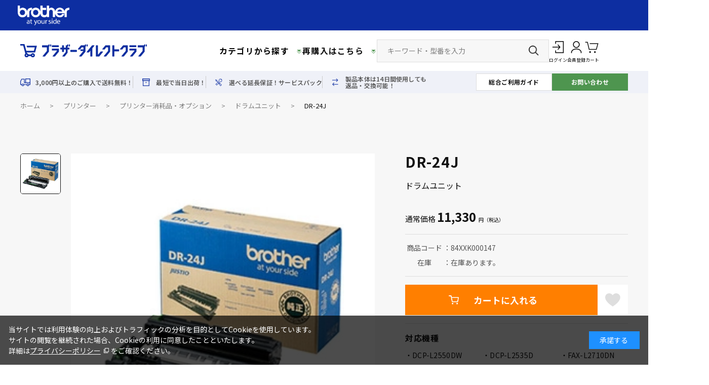

--- FILE ---
content_type: text/html; charset=utf-8
request_url: https://direct.brother.co.jp/shop/g/g84XXK000147/
body_size: 8730
content:
<!DOCTYPE html>
<html data-browse-mode="P" lang="ja" >
<head>
<meta charset="UTF-8">
<title>DR-24J(消耗品・オプション)｜ブラザーダイレクトクラブ【公式通販】</title>
<link rel="canonical" href="https://direct.brother.co.jp/shop/g/g84XXK000147/">


<meta name="description" content="ドラムユニット DR-24J 注文合計金額 3,000円以上で配送料無料。最短当日出荷のブラザーダイレクトクラブはブラザー公式通販サイトです。ブラザーのプリンターやミシンなどの本体、インクカートリッジなどの消耗品やオプションが簡単に購入できます。">
<meta name="keywords" content="84XXK000147 DR-24J ドラム 消耗品 レーザー プリンタ dr-24j dr24j ドラム 消耗品 レーザー プリンタ DR24J">

<meta name="wwwroot" content="" />
<meta name="rooturl" content="https://direct.brother.co.jp" />
<meta name="viewport" content="width=1200">
<link rel="stylesheet" type="text/css" href="https://ajax.googleapis.com/ajax/libs/jqueryui/1.14.1/themes/ui-lightness/jquery-ui.min.css">
<link rel="stylesheet" type="text/css" href="/css/sys/reset.css">
<link rel="stylesheet" type="text/css" href="/css/sys/base.css">
<link rel="stylesheet" type="text/css" href="/css/sys/block_icon_image.css">
<link rel="stylesheet" type="text/css" href="/css/usr/firstview_goodsdetail.css">


<link rel="stylesheet" type="text/css" href="/css/usr/firstview_header.css">


<link rel="stylesheet" type="text/css" href="/css/sys/base_form.css" media="print" onload="this.media='all'">
<link rel="stylesheet" type="text/css" href="/css/sys/base_misc.css" media="print" onload="this.media='all'">
<link rel="stylesheet" type="text/css" href="/css/sys/layout.css" media="print" onload="this.media='all'">
<link rel="stylesheet" type="text/css" href="/css/sys/block_common.css" media="print" onload="this.media='all'">
<link rel="stylesheet" type="text/css" href="/css/sys/block_customer.css" media="print" onload="this.media='all'">
<link rel="stylesheet" type="text/css" href="/css/sys/block_goods.css" media="print" onload="this.media='all'">
<link rel="stylesheet" type="text/css" href="/css/sys/block_order.css" media="print" onload="this.media='all'">
<link rel="stylesheet" type="text/css" href="/css/sys/block_misc.css" media="print" onload="this.media='all'">
<link rel="stylesheet" type="text/css" href="/css/sys/block_store.css" media="print" onload="this.media='all'">
<link rel="stylesheet" type="text/css" href="/css/sys/block_page_category.css" media="print" onload="this.media='all'">
<link rel="stylesheet" type="text/css" href="/css/sys/block_page.css" media="print" onload="this.media='all'">
<link rel="stylesheet" type="text/css" href="/css/sys/block_no_code_cms.css" media="print" onload="this.media='all'">
<script src="https://ajax.googleapis.com/ajax/libs/jquery/3.6.4/jquery.min.js" defer></script>
<script src="https://ajax.googleapis.com/ajax/libs/jqueryui/1.14.1/jquery-ui.min.js" defer></script>
<script src="/lib/js.cookie.js" defer></script>
<script src="/lib/jquery.balloon.js" defer></script>
<script src="/lib/goods/jquery.tile.min.js" defer></script>
<script src="/lib/modernizr-custom.js" defer></script>
<script src="/js/sys/tmpl.js" defer></script>
<script src="/js/sys/msg.js" defer></script>
<script src="/js/sys/sys.js" defer></script>
<script src="/js/sys/common.js" defer></script>
<script src="/js/sys/search_suggest.js" defer></script>
<script src="/js/sys/ui.js" defer></script>
<script src="/js/sys/dmp_data_send.js" ></script>
<script src="/js/sys/async_css.js" defer></script>


<!-- Google Tag Manager -->
<script nonce="emnkm7v9j7xmkiktjwsl">(function(w,d,s,l,i){w[l]=w[l]||[];w[l].push({'gtm.start':
new Date().getTime(),event:'gtm.js'});var f=d.getElementsByTagName(s)[0],
j=d.createElement(s),dl=l!='dataLayer'?'&l='+l:'';j.async=true;j.src=
'https://www.googletagmanager.com/gtm.js?id='+i+dl;f.parentNode.insertBefore(j,f);
})(window,document,'script','dataLayer','GTM-PCVXH4');</script>
<!-- End Google Tag Manager -->



	
		<link rel="preconnect" href="https://fonts.googleapis.com">
<link rel="preconnect" href="https://fonts.gstatic.com" crossorigin>
<link rel="preload" as="style" href="https://fonts.googleapis.com/css2?family=Noto+Sans+JP:wght@400;500;600;700&display=swap">
<link rel="stylesheet" href="https://fonts.googleapis.com/css2?family=Noto+Sans+JP:wght@400;500;600;700&display=swap" media="print" class="async-css">
<link rel="stylesheet" href="/css/usr/base.css">
<link rel="stylesheet" href="/css/usr/layout.css" media="print" onload="this.media='all'">
<link rel="stylesheet" href="/css/usr/block.css?20251118" media="print" onload="this.media='all'">
<link rel="stylesheet" href="/css/usr/user.css" media="print" onload="this.media='all'">
<link rel="icon" href="/favicon.ico">
<script src="/js/usr/tmpl.js" defer></script>
<script src="/js/usr/msg.js" defer></script>
<script src="/js/usr/user.js" defer></script>
		
	


	<script src="/js/usr/goods.js" defer></script>

<!-- metatag meta -->
<meta property="metatag:device" content="desktop" />
<meta property="metatag:page_type" content="goods" />
<meta property="metatag:cart_item" content="[]" />
<meta property="metatag:attr" content="" />
<meta property="metatag:goods_detail" content="{&quot;goods&quot;:&quot;84XXK000147&quot;,&quot;category&quot;:&quot;53&quot;,&quot;name&quot;:&quot;DR-24J&quot;,&quot;variation_name1&quot;:&quot;&quot;,&quot;variation_name2&quot;:&quot;&quot;,&quot;item_code&quot;:&quot;&quot;,&quot;backorder_fg&quot;:&quot;&quot;,&quot;s_dt&quot;:&quot;&quot;,&quot;f_dt&quot;:&quot;&quot;,&quot;release_dt&quot;:&quot;&quot;,&quot;regular&quot;:&quot;&quot;,&quot;set_fg&quot;:&quot;0&quot;,&quot;stock_status&quot;:&quot;1&quot;,&quot;price&quot;:&quot;11330&quot;,&quot;sale_fg&quot;:&quot;false&quot;,&quot;brand&quot;:&quot;&quot;,&quot;brand_name&quot;:&quot;&quot;,&quot;category_name&quot;:&quot;DRﾓﾉ&quot;,&quot;category_code1&quot;:&quot;&quot;,&quot;category_name1&quot;:&quot;&quot;,&quot;category_code2&quot;:&quot;&quot;,&quot;category_name2&quot;:&quot;&quot;,&quot;category_code3&quot;:&quot;&quot;,&quot;category_name3&quot;:&quot;&quot;,&quot;category_code4&quot;:&quot;&quot;,&quot;category_name4&quot;:&quot;&quot;}" />
<meta property="metatag:goods_detail_variation" content="[]" />
<meta property="metatag:goods_keyword" content="[{&quot;goods&quot;:&quot;84XXK000147&quot;,&quot;stock&quot;:&quot;84XXK000147&quot;},{&quot;goods&quot;:&quot;84XXK000147&quot;,&quot;stock&quot;:&quot;DCPL2535D&quot;},{&quot;goods&quot;:&quot;84XXK000147&quot;,&quot;stock&quot;:&quot;DCP-L2535D&quot;},{&quot;goods&quot;:&quot;84XXK000147&quot;,&quot;stock&quot;:&quot;DCPL2550DW&quot;},{&quot;goods&quot;:&quot;84XXK000147&quot;,&quot;stock&quot;:&quot;DCP-L2550DW&quot;},{&quot;goods&quot;:&quot;84XXK000147&quot;,&quot;stock&quot;:&quot;DR24J&quot;},{&quot;goods&quot;:&quot;84XXK000147&quot;,&quot;stock&quot;:&quot;DR-24J&quot;},{&quot;goods&quot;:&quot;84XXK000147&quot;,&quot;stock&quot;:&quot;FAXL2710DN&quot;},{&quot;goods&quot;:&quot;84XXK000147&quot;,&quot;stock&quot;:&quot;FAX-L2710DN&quot;},{&quot;goods&quot;:&quot;84XXK000147&quot;,&quot;stock&quot;:&quot;HLL2330D&quot;},{&quot;goods&quot;:&quot;84XXK000147&quot;,&quot;stock&quot;:&quot;HL-L2330D&quot;},{&quot;goods&quot;:&quot;84XXK000147&quot;,&quot;stock&quot;:&quot;HLL2370DN&quot;},{&quot;goods&quot;:&quot;84XXK000147&quot;,&quot;stock&quot;:&quot;HL-L2370DN&quot;},{&quot;goods&quot;:&quot;84XXK000147&quot;,&quot;stock&quot;:&quot;HLL2375DW&quot;},{&quot;goods&quot;:&quot;84XXK000147&quot;,&quot;stock&quot;:&quot;HL-L2375DW&quot;},{&quot;goods&quot;:&quot;84XXK000147&quot;,&quot;stock&quot;:&quot;MFCL2730DN&quot;},{&quot;goods&quot;:&quot;84XXK000147&quot;,&quot;stock&quot;:&quot;MFC-L2730DN&quot;},{&quot;goods&quot;:&quot;84XXK000147&quot;,&quot;stock&quot;:&quot;MFCL2750DW&quot;},{&quot;goods&quot;:&quot;84XXK000147&quot;,&quot;stock&quot;:&quot;MFC-L2750DW&quot;},{&quot;goods&quot;:&quot;84XXK000147&quot;,&quot;stock&quot;:&quot;ドラムユニット&quot;},{&quot;goods&quot;:&quot;84XXK000147&quot;,&quot;stock&quot;:&quot;モノクロレーザープリンター・複合機用のドラムユニット&quot;}]" />
<meta property="metatag:goods_event" content="[]" />
<meta property="metatag:goods_genre" content="[{&quot;genre&quot;:&quot;-printer-supply-drum-unit&quot;,&quot;name&quot;:&quot;ドラムユニット&quot;,&quot;goods&quot;:&quot;84XXK000147&quot;},{&quot;genre&quot;:&quot;-printer-supply-model-dcpl2535&quot;,&quot;name&quot;:&quot;DCP-L2535D&quot;,&quot;goods&quot;:&quot;84XXK000147&quot;},{&quot;genre&quot;:&quot;-printer-supply-model-dcpl2550&quot;,&quot;name&quot;:&quot;DCP-L2550DW&quot;,&quot;goods&quot;:&quot;84XXK000147&quot;},{&quot;genre&quot;:&quot;-printer-supply-model-fax2710&quot;,&quot;name&quot;:&quot;FAX-L2710DN&quot;,&quot;goods&quot;:&quot;84XXK000147&quot;},{&quot;genre&quot;:&quot;-printer-supply-model-hl2330&quot;,&quot;name&quot;:&quot;HL-L2330D&quot;,&quot;goods&quot;:&quot;84XXK000147&quot;},{&quot;genre&quot;:&quot;-printer-supply-model-hl2370&quot;,&quot;name&quot;:&quot;HL-L2370DN&quot;,&quot;goods&quot;:&quot;84XXK000147&quot;},{&quot;genre&quot;:&quot;-printer-supply-model-hl2375&quot;,&quot;name&quot;:&quot;HL-L2375DW&quot;,&quot;goods&quot;:&quot;84XXK000147&quot;},{&quot;genre&quot;:&quot;-printer-supply-model-mfcl2730&quot;,&quot;name&quot;:&quot;MFC-L2730DN&quot;,&quot;goods&quot;:&quot;84XXK000147&quot;},{&quot;genre&quot;:&quot;-printer-supply-model-mfcl2750&quot;,&quot;name&quot;:&quot;MFC-L2750DW&quot;,&quot;goods&quot;:&quot;84XXK000147&quot;}]" />

<script src="/js/sys/goods_ajax_cart.js" defer></script>
<script src="/js/sys/goods_ajax_bookmark.js" defer></script>
<script src="/js/sys/goods_ajax_quickview.js" defer></script>

<script src="/js/sys/cart_qty_pulldown.js" defer></script>

<!-- Global site tag (gtag.js) - Google Analytics -->
<script async src="https://www.googletagmanager.com/gtag/js?id=0ZKRHYKT2R"></script>
<script nonce="emnkm7v9j7xmkiktjwsl">
  window.dataLayer = window.dataLayer || [];
  function gtag(){dataLayer.push(arguments);}

  gtag('js', new Date());
  
  
  gtag('config', '0ZKRHYKT2R', { '会員GUID': '00000000-0000-0000-0000-000000000000','sessionId': '','user_id': null });
  
</script>
<script nonce="emnkm7v9j7xmkiktjwsl">
(function(){
  'use strict';
  window.dataLayer = window.dataLayer || [];
  dataLayer.push({
    'metatag_ga_sessionid': '',
    'metatag_ga_customerguid': '00000000-0000-0000-0000-000000000000'
  });
})();
</script>

<meta property="og:url" content="https://direct.brother.co.jp/shop/g/g84XXK000147/">
<meta property="og:type" content="product">
<meta property="product:price:amount" content="11330">
<meta property="product:price:currency" content="JPY">
<meta property="product:product_link" content="https://direct.brother.co.jp/shop/g/g84XXK000147/">
<meta property="og:title" content="DR-24J(消耗品・オプション)｜ブラザーダイレクトクラブ【公式通販】">
<meta property="og:description" content="ドラムユニット DR-24J 注文合計金額 3,000円以上で配送料無料。最短当日出荷のブラザーダイレクトクラブはブラザー公式通販サイトです。ブラザーのプリンターやミシンなどの本体、インクカートリッジなどの消耗品やオプションが簡単に購入できます。">

<meta property="og:image" content="https://direct.brother.co.jp/img/goods/L/84xxk000147_common_pc.webp">







<script type="text/javascript" src="/js/sys/goods_list_ajax_bookmark.js" defer></script>

<script type="text/javascript" src="/js/sys/goods_compatible_model_tooltip.js" defer></script>
</head>
<body class="page-goods" 

		

>

<!-- Google Tag Manager (noscript) -->
<noscript><iframe src="https://www.googletagmanager.com/ns.html?id=GTM-PCVXH4"
height="0" width="0" style="display:none;visibility:hidden"></iframe></noscript>
<!-- End Google Tag Manager (noscript) -->




<div class="wrapper">
	
		
		
			
					<div class="block-header-company">
  <div class="block-header-company-logo">
    <img src="/img/usr/share/logo_brother_wh.png" width="150" height="57" alt="ブラザー工業株式会社">
  </div>
</div>
<header id="header" class="pane-header">
  <div class="container">
    <div class="block-header-logo">
      <a class="block-header-logo--link" href="/shop/"><img src="/img/usr/share/logo_brother_direct_club.png" class="block-header-logo--img" width="250" height="26" alt="ブラザーダイレクトクラブ"></a>
    </div>

    <div class="block-header-menu">
      <ul class="block-header-menu--list">
        <li id="js-header-menu-cate" class="block-header-menu--item">
          <button type="button" class="block-header-menu--link">カテゴリから探す</button>
          <div id="js-header-cate-menu" class="pane-header-cate-menu">
            <nav id="js-header-cate-list" class="container" aria-label="カテゴリナビゲーション"></nav>
          </div>
        </li>
        <li class="block-header-menu--item">
          <a href="/shop/customer/history.aspx" class="block-header-menu--link">再購入はこちら</a>
        </li>
      </ul>
    </div>

    <search class="block-global-search" role="search">
      <form name="frmSearch" method="get" action="/shop/goods/search.aspx">
        <input type="hidden" name="search" value="x">
        <button class="block-global-search--submit btn btn-default" type="submit" name="search" value="search" aria-label="検索ボタン"></button>
        <input class="block-global-search--keyword js-suggest-search" type="text" value="" id="keyword" placeholder="キーワード・型番を入力" title="商品を検索する" name="keyword" data-suggest-submit="on" autocomplete="off">
      </form>
    </search>

    <nav class="block-headernav" aria-label="パーソナルナビゲーション">
      <ul class="block-headernav--list">
        <li class="block-headernav--item icn-login">
          <a href="/shop/customer/menu.aspx">ログイン</a>
        </li>
        <li class="block-headernav--item icn-members">
          <a href="/shop/customer/entry.aspx">会員登録</a>
        </li>
        <li class="block-headernav--item icn-cart">
          <a href="/shop/cart/cart.aspx">
            <span class="block-headernav--cart-count js-cart-count" aria-label="カート投入数"></span>
            カート
          </a>
        </li>
      </ul>
    </nav>
  </div>
</header>
					
						<div class="pane-subnav">
  <div class="container">
    <div class="block-subnav">
      <ul class="block-subnav--list">
        <li class="block-subnav--list-item">
          <a href="/shop/pages/guide-delivery.aspx" class="block-subnav--list-link icn-freeshipping">3,000円以上のご購入で送料無料！</a>
        </li>
        <li class="block-subnav--list-item">
          <a href="/shop/pages/guide-delivery.aspx" class="block-subnav--list-link icn-sameday">最短で当日出荷！</a>
        </li>
        <li class="block-subnav--list-item">
          <a href="/shop/r/r-printer-repair-service/" class="block-subnav--list-link icn-service">選べる延長保証！サービスパック</a>
        </li>
        <li class="block-subnav--list-item">
          <a href="/shop/pages/guide-return.aspx" class="block-subnav--list-link icn-freepack">製品本体は14日間使用しても<br>返品・交換可能！</a>
        </li>
      </ul>
      <div class="block-subnav--links">
        <div class="block-subnav--links-item">
          <a href="/shop/pages/guide.aspx" class="block-subnav--links-link">総合ご利用ガイド</a>
        </div>
        <div class="block-subnav--links-item">
          <a href="/shop/contact/contact.aspx" class="block-subnav--links-link c-contact">お問い合わせ</a>
        </div>
      </div>
    </div>
  </div>
</div>
					
					<!-- <div class="pane-common-obi">
  <div class="pane-common-obi-item">
    <a href="/shop/t/t1003/" class="pane-common-obi-item-link"><span class="link-inner">[重要なお知らせ] サイトリニューアルに伴うパスワード・住所欄再設定のお願い</span></a>
  </div>
</div> -->
			
		
	
	
<div class="pane-topic-path">
	<div class="container">
		<div class="block-topic-path">
	<ul class="block-topic-path--list" id="bread-crumb-list" itemscope itemtype="https://schema.org/BreadcrumbList">
		<li class="block-topic-path--genre-item block-topic-path--item__home" itemscope itemtype="https://schema.org/ListItem" itemprop="itemListElement">
	<a href="https://direct.brother.co.jp/shop/" itemprop="item">
		<span itemprop="name">ホーム</span>
	</a>
	<meta itemprop="position" content="1" />
</li>

<li class="block-topic-path--genre-item" itemscope itemtype="https://schema.org/ListItem" itemprop="itemListElement">
	<span class="block-topic-path--delimiter">&gt;</span>
	<a href="https://direct.brother.co.jp/shop/r/r-printer/" itemprop="item">
		<span itemprop="name">プリンター</span>
	</a>
	<meta itemprop="position" content="2" />
</li>


<li class="block-topic-path--genre-item" itemscope itemtype="https://schema.org/ListItem" itemprop="itemListElement">
	<span class="block-topic-path--delimiter">&gt;</span>
	<a href="https://direct.brother.co.jp/shop/r/r-printer-supply/" itemprop="item">
		<span itemprop="name">プリンター消耗品・オプション</span>
	</a>
	<meta itemprop="position" content="3" />
</li>


<li class="block-topic-path--genre-item" itemscope itemtype="https://schema.org/ListItem" itemprop="itemListElement">
	<span class="block-topic-path--delimiter">&gt;</span>
	<a href="https://direct.brother.co.jp/shop/r/r-printer-supply-drum-unit/" itemprop="item">
		<span itemprop="name">ドラムユニット</span>
	</a>
	<meta itemprop="position" content="4" />
</li>


<li class="block-topic-path--genre-item block-topic-path--item__current" itemscope itemtype="https://schema.org/ListItem" itemprop="itemListElement">
	<span class="block-topic-path--delimiter">&gt;</span>
	<a href="https://direct.brother.co.jp/shop/g/g84XXK000147/" itemprop="item">
		<span itemprop="name">DR-24J</span>
	</a>
	<meta itemprop="position" content="5" />
</li>


	</ul>

</div>
	</div>
</div>
<div class="pane-contents">
<div class="container">
<main class="pane-main">

<div class="block-goods-detail">
	<div class="pane-goods-header">
	
	<script type="text/template" id="js_crsirefo">482743b934114d0e0ea176a0eca9a976ae1ab7740f6251ed791107f2090ccc1b</script>
	<script src="/js/sys/js_crsirefo.js" defer></script>
	

		<div class="block-goods-detail--promotion-freespace">
			
		</div>

	</div>


	<div class="pane-goods-left-side">
		<script src="/js/sys/goods_image_change.js" defer></script>
		
		<div class="swiper-slider-main">
			<div class="swiper-wrapper">
		
			
				<div class="block-src-l swiper-slide">
					<a href="/img/goods/L/84xxk000147_common_pc.webp" name="84XXK000147" title="DR-24J" class="js-lightbox-gallery-info">
						<figure><img src="/img/usr/lazyloading.png" data-src="/img/goods/L/84xxk000147_common_pc.webp" alt="DR-24J" class="block-src-l--image swiper-lazy"></figure>
					</a>
					
				</div>
			
		
			</div>
			<div class="swiper-button-prev"></div>
			<div class="swiper-button-next"></div>			
		</div>
	
	
		<div>
			<div class="block-goods-gallery swiper-slider-thumbnail">
				<ul class="block-goods-gallery-src swiper-wrapper">
			
				
					<li class="block-goods-gallery--src-l swiper-slide">
						<a href="/img/goods/L/84xxk000147_common_pc.webp" name="84XXK000147" title="DR-24J">
							<figure class="img-center"><img src="/img/goods/L/84xxk000147_common_pc.webp" alt="DR-24J" loading="lazy"></figure>
						</a>
						
					</li>
				
			
				</ul>
			</div>
		</div>
	



	</div>
	<!-- <script src="/js/sys/goods_ajax_variation.js" defer></script> -->
	<div class="pane-goods-right-side js-goods-variation-detail">
	<input type="hidden" value="" id="hidden_variation_group">
	<input type="hidden" value="0" id="variation_design_type">
	<input type="hidden" value="84XXK000147" id="hidden_goods">
	<input type="hidden" value="DR-24J" id="hidden_goods_name">
	<input type="hidden" value="5172fcc75447963c05e23562527304c8ff18f4aaa4e1d5f528ff7e782b6fbbf7" id="js_crsirefo_hidden">
	<form name="frm" method="GET" action="/shop/cart/cart.aspx">

		<ul class="block-goods-sns">
			<li class="block-goods-sns--twitter"></li>
			<li class="block-goods-sns--facebook"></li>
		</ul>


		<div class="block-goods-name">
			<h1 class="h1 block-goods-name--text js-enhanced-ecommerce-goods-name">DR-24J</h1>
		</div>

		<h2 class="block-goods-comment" id="spec_goods_comment">ドラムユニット</h2>

		<div class="block-goods-price">

	
	
			<div class="block-goods-price--price price js-enhanced-ecommerce-goods-price">
				<span class="block-goods-price--prefix">通常価格 </span>11,330
			</div>
	
		
	
	


			
		</div>


		<dl class="goods-detail-description block-goods-code">
			<dt>商品コード</dt>
			<dd id="spec_goods">84XXK000147</dd>
		</dl>












	

	
		<dl class="goods-detail-description block-goods-stock">
			<dt>在庫</dt>
			<dd id="spec_stock_msg">在庫あります。</dd>
		</dl>
	



		<dl class="goods-detail-description block-goods-compatible-model is-open">
			<dt>対応機種</dt>
			<dd><p>DCP-L2550DW</p><p>DCP-L2535D</p><p>FAX-L2710DN</p><p>HL-L2375DW</p><p>HL-L2370DN</p><p>HL-L2330D</p><p>MFC-L2750DW</p><p>MFC-L2730DN</p></dd>
		</dl>

		
		

<input name="crsirefo_hidden" type="hidden" value="2c1f4a12eba40c024d2c7fba86384c77d490a810fd9adc89153b72200e8269e4">

		<div class="block-variation"><input name="goods" type="hidden" value="84XXK000147"></div>


<div class="goods-row-btn">
	
		<div class="block-add-cart">

<button class="block-add-cart--btn btn btn-primary js-enhanced-ecommerce-add-cart-detail" data-goods="84XXK000147" type="submit" value="カートに入れる">カートに入れる</button>

</div>



	
	
		
	
	
	
	
	<div class="block-goods-favorite">

    <a class="block-goods-favorite--btn btn btn-default js-animation-bookmark invalid-guest-bookmark js-enhanced-ecommerce-goods-bookmark" href="https://direct.brother.co.jp/shop/customer/bookmark.aspx?goods=84XXK000147&crsirefo_hidden=5172fcc75447963c05e23562527304c8ff18f4aaa4e1d5f528ff7e782b6fbbf7">お気に入りに登録する</a>

</div>
	<div id="cancel-modal" data-title="お気に入りの解除" style="display:none;">
    <div class="modal-body">
        <p>お気に入りを解除しますか？</p>
    </div>
    <div class="modal-footer">
        <input type="button" name="btncancel" class="btn btn-secondary" value="キャンセル">
        <a class="btn btn-primary block-goods-favorite-cancel--btn js-animation-bookmark js-modal-close">OK</a>
        <div class="bookmarkmodal-option">
            <a class="btn btn-secondary" href="/shop/customer/bookmark_guest.aspx?return_url_goods=84XXK000147">お気に入り一覧へ</a>
        </div>
    </div>
</div>
	
</div>









	</form>

	</div>
	<div class="pane-goods-center">


		<div class="js-goodsdetail-tab goodsdetail-tab">
			<ul class="goodsdetail-tab-list">
				
				<li class="goodsdetail-tab-list-item"><h3><a href="#tab-goodsdetail02">基本仕様</a></h3></li>
				
				
				
			</ul>
			
			<div class="block-goods-comment2 goodsdetail-tab-contents" id="tab-goodsdetail02"><!-- カラーコード凡例　C=#0000cd M=#FF3366 Y=#FFCC00 -->
<b><!-- <font color="#0000cd"> -->
ドラムユニット DR-24J</font></b>
<br>
<br>
モノクロレーザープリンター・複合機用の<b>ドラムユニット DR-24J</b>です。<br>
<br>
印刷枚数：約12,000枚(*1回に1ページ印刷する場合)<br>
<br>

トナー・ドラム分離型カートリッジ採用により、経済的にお使いいただけます。<br>
ドラムユニットの交換は、トナーカートリッジを4～5回交換に対して1回程度が目安です。<br>
トナーカートリッジだけの交換の場合は、ドラムユニットを廃棄しないようにお気をつけください。</div>
			
			
			
		</div>




		
		
		
		
		
	</div>
	<div class="pane-goods-footer">
		<div class="block-goods-footer-cart">

			<form name="frm" method="GET" action="/shop/cart/cart.aspx">
				<input name="crsirefo_hidden" type="hidden" value="2c1f4a12eba40c024d2c7fba86384c77d490a810fd9adc89153b72200e8269e4">
				<div>
					<input type="hidden" value=84XXK000147 name="goods">
					<div class="block-add-cart">

<button class="block-add-cart--btn btn btn-primary js-enhanced-ecommerce-add-cart-detail" data-goods="84XXK000147" type="submit" value="カートに入れる">カートに入れる</button>

</div>


 	 
				</div> 
			</form>



	
			<div class="block-contact-about-goods">
	<a class="block-contact-about-goods--btn btn btn-default" href="/shop/contact/contact.aspx?goods=84XXK000147&amp;subject_id=00000001">この商品について問い合わせる</a>
</div>

	


			<div class="block-goods-favorite">

    <a class="block-goods-favorite--btn btn btn-default js-animation-bookmark invalid-guest-bookmark js-enhanced-ecommerce-goods-bookmark" href="https://direct.brother.co.jp/shop/customer/bookmark.aspx?goods=84XXK000147&crsirefo_hidden=5172fcc75447963c05e23562527304c8ff18f4aaa4e1d5f528ff7e782b6fbbf7">お気に入りに登録する</a>

</div>

		</div>


	</div>
</div>

<link rel="stylesheet" type="text/css" href="/css/usr/lightbox.css">
<script src="/lib/goods/lightbox.js" defer></script>
<script src="/js/sys/goods_zoomjs.js" defer></script>
<link rel="stylesheet" type="text/css" href="/lib/swiper-bundle.min.css">
<script src="/lib/swiper-bundle.min.js"></script>







<div id="goodsdetail_itemhistory" class="block-recent-item" data-currentgoods="84XXK000147"></div>
<script src="/js/sys/goodsdetail_itemhistory.js" defer></script>

<script type="application/ld+json">
{
   "@context":"http:\/\/schema.org\/",
   "@type":"Product",
   "name":"DR-24J",
   "image":"https:\u002f\u002fdirect.brother.co.jp\u002fimg\u002fgoods\u002fS\u002f84xxk000147_common_pc_s.webp",
   "description":"ドラムユニット",
   "mpn":"84XXK000147",
   "offers":{
      "@type":"Offer",
      "price":11330,
      "priceCurrency":"JPY",
      "availability":"http:\/\/schema.org\/InStock"
   }
}
</script>

</main>
</div>
</div>


	
		
		<footer class="pane-footer">
			<div class="container">
				<p id="footer_pagetop" class="block-page-top"><a href="#header"></a></p>
				
				
					
							<div id="footernav" class="block-footernav">
  <ul class="block-footernav--item-list">
    <li><a href="/shop/pages/guide.aspx">総合ご利用ガイド</a></li>
    <li><a href="/shop/pages/guide-law.aspx">特定商取引に関する法律に基づく表示</a></li>
    <li><a href="/shop/pages/faq-order.aspx">よくあるご質問(FAQ)</a></li>
    <li><a href="/shop/pages/sitemap.aspx">サイトマップ</a></li>
    <li><a href="https://www.brother.co.jp/privacy/bsl/index.aspx" target="_blank" class="ico_outsidewh">個人情報の取り扱いについて</a></li>
    <li><a href="/shop/contact/contact.aspx">お問い合わせ</a></li>
  </ul>
</div>
<div class="block-footerlogo"><img src="/img/usr/share/logo_brother.png" loading="lazy" width="454" height="172" alt="ブラザー工業株式会社"></div>
<p id="copyright" class="block-copyright"><small>&copy;1995-<span id="js-thisYear"></span> Brother Industries, Ltd. / Brother Sales, Ltd. All Rights Reserved.</small></p>
					
				
			</div>
		</footer>
	
</div>



	<div id="cookieBox">
  <div class="block-cookie-consent">
    <div class="block-cookie-consent--text">当サイトでは利用体験の向上およびトラフィックの分析を目的としてCookieを使用しています。<br>
    サイトの閲覧を継続された場合、Cookieの利用に同意したことといたします。<br>
    詳細は<a href="https://www.brother.co.jp/privacy/bsl/index.aspx" class="block-cookie-consent-privacy-link; ico_outsidewh">プライバシーポリシー</a>をご確認ください。</div>
    <div id="consentButton" class="block-cookie-consent--btn">承諾する</div>
  </div>
</div>
<script src="/js/sys/cookie_policy.js" defer></script>


</body>
</html>


--- FILE ---
content_type: text/css
request_url: https://direct.brother.co.jp/css/usr/firstview_goodsdetail.css
body_size: 3895
content:
@charset "UTF-8";

/* 商品詳細（ＰＣ） ファーストビュー用 */

/* sys/base_form.css のコピー ここから */

/* ----ボタン---- */

.btn-primary {
  color: #fff;
  border: solid 1px #c54f00;
  background-color: #f60;
}

/* ここまで sys/base_form.css のコピー */


/* sys/base_misc.css のコピー ここから */

/* ----テキストカラー----*/

.price {
  color: #c30;
}

/* ----商品説明リスト---- */
.page-goods .goods-detail-description.block-goods-compatible-model {
  margin: 0 0 16px;
  padding: 0 0 16px;
  display: block;
  border-bottom: 1px solid #dedede;
  background-color: transparent;
}
.page-goods .goods-detail-description.block-goods-compatible-model dt {
  padding: 0 42px 0 0;
  display: block;
  width: 100%;
  font-size: 16px;
  font-weight: 700;
  letter-spacing: .04em;
  position: relative;
  cursor: pointer;
  transition: .3s ease;
}
.page-goods .goods-detail-description.block-goods-compatible-model dt:hover {
  color: #4e954f;
}
.page-goods .goods-detail-description.block-goods-compatible-model dt::after {
  position: absolute;
  content: "";
  top: 50%;
  right: 16px;
  z-index: 1;
  width: 0;
  height: 0;
  border-style: solid;
  border-right: 4px solid transparent;
  border-left: 4px solid transparent;
  border-top: 6px solid #111;
  border-bottom: 0;
  transform: translateY(-50%);
  transition: .2s linear;
}
.page-goods .goods-detail-description.block-goods-compatible-model.is-open dt::after {
  transform: translateY(-50%) rotate(180deg);
}
.page-goods .goods-detail-description.block-goods-compatible-model dd {
  padding-top: 12px;
  display: block;
  width: 100%;
  font-size: 0; /* 隙間対策 */
}
.page-goods .goods-detail-description.block-goods-compatible-model dd > p {
  margin-right: 20px;
  padding-left: 1em;
  display: inline-block;
  vertical-align: top;
  width: calc((100% - 20px * 2) / 3);
  font-size: 14px;
  letter-spacing: .02em;
  position: relative;
}
.page-goods .goods-detail-description.block-goods-compatible-model dd > p::before {
  position: absolute;
  content: "\30FB";
  top: 0;
  left: 0;
}
.page-goods .goods-detail-description.block-goods-compatible-model dd > p:nth-of-type(3n) {
  margin-right: 0;
}
.page-goods .goods-detail-description.block-goods-compatible-model dd > p:nth-of-type(n + 4) {
  margin-top: 6px;
}
.goods-detail-description + .goods-detail-description {
  margin-top: 8px;
}
.goods-detail-description.block-goods-code,
.goods-detail-description.block-goods-release-dt,
.goods-detail-description.block-goods-size,
.goods-detail-description.block-goods-color,
.goods-detail-description.block-goods-attr1,
.goods-detail-description.block-goods-attr2,
.goods-detail-description.block-goods-attr3,
.goods-detail-description.block-goods-item-code,
.goods-detail-description.block-goods-item-code2,
.goods-detail-description.block-goods-item-code3,
.goods-detail-description.block-goods-postage,
.goods-detail-description.block-goods-class1,
.goods-detail-description.block-goods-class2,
.goods-detail-description.block-goods-stock {
  display: flex;
}
.goods-detail-description.block-goods-stock {
  margin: 0 0 16px;
  padding-bottom: 16px;
  border-bottom: 1px solid #dedede;
}
.goods-detail-description.block-goods-code dt,
.goods-detail-description.block-goods-release-dt dt,
.goods-detail-description.block-goods-size dt,
.goods-detail-description.block-goods-color dt,
.goods-detail-description.block-goods-attr1 dt,
.goods-detail-description.block-goods-attr2 dt,
.goods-detail-description.block-goods-attr3 dt,
.goods-detail-description.block-goods-item-code dt,
.goods-detail-description.block-goods-item-code2 dt,
.goods-detail-description.block-goods-item-code3 dt,
.goods-detail-description.block-goods-postage dt,
.goods-detail-description.block-goods-class1 dt,
.goods-detail-description.block-goods-class2 dt,
.goods-detail-description.block-goods-stock dt {
  padding-right: 1em;
  display: block;
  width: initial;
  min-width: 90px;
  font-size: 14px;
  font-weight: normal;
  text-align: center;
  color: #555;
  position: relative;
}
.goods-detail-description.block-goods-code dt::after,
.goods-detail-description.block-goods-release-dt dt::after,
.goods-detail-description.block-goods-size dt::after,
.goods-detail-description.block-goods-color dt::after,
.goods-detail-description.block-goods-attr1 dt::after,
.goods-detail-description.block-goods-attr2 dt::after,
.goods-detail-description.block-goods-attr3 dt::after,
.goods-detail-description.block-goods-item-code dt::after,
.goods-detail-description.block-goods-item-code2 dt::after,
.goods-detail-description.block-goods-item-code3 dt::after,
.goods-detail-description.block-goods-postage dt::after,
.goods-detail-description.block-goods-class1 dt::after,
.goods-detail-description.block-goods-class2 dt::after,
.goods-detail-description.block-goods-stock dt::after {
  position: absolute;
  content: "\FF1A";
  top: 0;
  right: 0;
  width: 14px;
  text-indent: 0;
}
.goods-detail-description.block-goods-code dd,
.goods-detail-description.block-goods-release-dt dd,
.goods-detail-description.block-goods-size dd,
.goods-detail-description.block-goods-color dd,
.goods-detail-description.block-goods-attr1 dd,
.goods-detail-description.block-goods-attr2 dd,
.goods-detail-description.block-goods-attr3 dd,
.goods-detail-description.block-goods-item-code dd,
.goods-detail-description.block-goods-item-code2 dd,
.goods-detail-description.block-goods-item-code3 dd,
.goods-detail-description.block-goods-postage dd,
.goods-detail-description.block-goods-class1 dd,
.goods-detail-description.block-goods-class2 dd,
.goods-detail-description.block-goods-stock dd {
  display: block;
  font-size: 14px;
  color: #555;
}

/* ----画像センタリング配置---- */

.img-center {
  display: -webkit-flex;
  display: flex;
  justify-content: center;
  align-items: center;
}

.img-center img {
  text-align: center;
  max-height: 100%;
  max-width: 100%;
  width: auto;
  height: auto;
}


/* ここまで sys/base_misc.css のコピー */


/* sys/layout.css のコピー ここから */

.wrapper {
  width: 100%;
}

.container {
  width: 1200px;
  margin: 0 auto;
}

.pane-header .container {
  display: flex;
  align-items: center;
}

.pane-header > .container {
  height: 95px;
}

.pane-globalnav {
  width: 100%;
}

.pane-contents {
  min-height: 600px;
  padding-bottom: 50px;
}

.pane-contents .container {
  display: grid;
  grid-template-columns: auto 1fr;
  grid-template-rows: auto 1fr;
  /* IE11 */
  display: -ms-grid;
  -ms-grid-columns: auto 1fr;
  -ms-grid-rows: auto 1fr;
}

.pane-left-menu {
  grid-column-start: 1;
  grid-column-end: 2;
  grid-row-start: 1;
  grid-row-end: 3;
  /* IE11 */
  -ms-grid-column: 1;
  -ms-grid-row: 1;
  -ms-grid-row-span: 2;
  width: 240px;
  margin: 30px 60px 0 0;
}

.pane-main {
  display: block;
  grid-column-start: 2;
  grid-column-end: 3;
  grid-row-start: 1;
  grid-row-end: 2;
  /* IE11 */
  -ms-grid-column: 2;
  -ms-grid-row: 1;
  width: 100%;
}

.pane-right-menu {
  grid-column-start: 2;
  grid-column-end: 3;
  grid-row-start: 2;
  grid-row-end: 3;
  /* IE11 */
  -ms-grid-column: 2;
  -ms-grid-row: 2;
  margin: 30px 0;
  width: 900px;
}

/* ----商品詳細レイアウト---- */

.page-goodspreview .pane-left-menu,
.page-goodspreview .pane-right-menu,
.page-goods .pane-left-menu {
  display: none;
}

.block-goods-detail {
  display: grid;
  grid-template-columns: 1fr 400px;
  grid-template-rows: auto auto auto auto;
  /* IE11 */
  display: -ms-grid;
  -ms-grid-columns: 1fr 400px;
  -ms-grid-rows: auto auto auto auto;
}

.pane-goods-header {
  grid-column-start: 1;
  grid-column-end: 3;
  grid-row-start: 1;
  grid-row-end: 2;
  /* IE11 */
  -ms-grid-column: 1;
  -ms-grid-column-span: 2;
  -ms-grid-row: 1;
  width: 100%;
  margin: 30px 0 0 0;
}

.pane-goods-left-side {
  grid-column-start: 1;
  grid-column-end: 2;
  grid-row-start: 2;
  grid-row-end: 3;
  /* IE11 */
  -ms-grid-column: 1;
  -ms-grid-row: 2;
  width: 740px;
  margin: 0 60px 0 0;
}

.pane-goods-right-side {
  grid-column-start: 2;
  grid-column-end: 3;
  grid-row-start: 2;
  grid-row-end: 3;
  /* IE11 */
  -ms-grid-column: 2;
  -ms-grid-row: 2;
  width: 400px;
}

.pane-goods-center {
  grid-column-start: 1;
  grid-column-end: 3;
  grid-row-start: 3;
  grid-row-end: 4;
  /* IE11 */
  -ms-grid-column: 1;
  -ms-grid-column-span: 2;
  -ms-grid-row: 3;
  width: 100%;
}

.pane-goods-footer {
  grid-column-start: 1;
  grid-column-end: 3;
  grid-row-start: 4;
  grid-row-end: 5;
  /* IE11 */
  -ms-grid-column: 1;
  -ms-grid-column-span: 2;
  -ms-grid-row: 4;
  width: 100%;
}

/* ここまで sys/layout.css のコピー */


/* sys/block_common.css のコピー ここから */

/* ----パンくず---- */

.block-topic-path {
  padding: 12px 0;
}

.block-topic-path--list li {
  display: inline-block;
  padding-right: 5px;
}

.block-topic-path--list a {
  text-decoration: underline;
}

/* ----左メニューブロック共通---- */

.pane-left-menu .pane-block--title {
  font-size: 16px;
  border-top: #444 1px solid;
  padding: 16px 0;
  font-weight: bold;
  margin-bottom: 0;
}

.pane-block--title {
  margin: 20px 0;
  font-size: 26px;
  font-weight: normal;
}


/* ここまで sys/block_common.css のコピー */



/* sys/block_goods.css のコピー ここから */

/* ----商品詳細画面---- */

.block-goods-detail--promotion-freespace {
  margin-bottom: 10px;
}

.block-src-l {
  z-index: 3 !important;
}

.block-src-l figure {
  text-align: center;
}

.goods-row-btn {
  margin: 0 0 16px;
  padding: 0 0 16px;
  display: flex;
  align-items: center;
  flex-wrap: wrap;
  gap: 4px 8px;
  border-bottom: 1px solid #dedede;
}
.goods-row-btn--full {
  width: 100%;
}
.block-add-cart {
  flex: 1;
}
.block-add-cart--btn {
  margin: 0;
  padding: 5px 15px;
  display: flex;
  align-items: center;
  justify-content: center;
  width: 100%;
  min-height: 60px;
  font-size: 18px;
  font-weight: 700;
  border: none;
  border-radius: 0;
  background: #ff7f00;
  position: relative;
}
.block-add-cart--btn::before {
  position: absolute;
  content: "";
  top: 50%;
  left: 100px;
  z-index: 1;
  width: 20px;
  height: 18px;
  background: url(../../img/usr/share/goods_cart_btn.png) no-repeat center / contain;
  transform: translateY(-50%);
}

.block-goods-price {
  margin: 10px 0;
}

.block-goods-price--price {
  font-size: 24px;
  font-weight: bold;
}

.block-accessory-list {
  width: 100%;
}

.block-goods-footer-cart {
  text-align: center;
}

.block-goods-detail .swiper-slider-main figure {
  display: flex;
  align-items: center;
  justify-content: center;
  height: 600px;
  background-color: #fff;
}
.block-goods-detail .swiper-slider-main img {
  /* height: 600px; */
  object-fit: contain;
}

/* バリエーション切り替えボタン */
/* .block-variation--item {
  display: inline-block;
  font-size: 14px;
  margin-right: 5px;
}

.block-variation--item-description {
  display: none;
}

.block-variation--item dt {
  display: block;
  border: 2px solid #d0d0d0;
  background-color: #fff;
  cursor: pointer;
}

.block-variation--item.active dt {
  border: 2px solid #3fbf0d;
} */

.block-color--item dt {
  width: 54;
  height: 54px;
}

.block-color--item-term img {
  max-width: 100%;
  max-height: 100%;
}

.block-color--item-term figure {
  width: 50px;
  height: 50px;
}

.block-size--item dt {
  width: 54px;
  min-height: 54px;
}

.block-size--item-term {
  min-width: 54px;
  min-height: 54px;
}

.block-size--item-term span {
  display: table-cell;
  word-break: break-all;
  text-align: center;
  vertical-align: middle;
  width: 50px;
  height: 50px;
  padding: 2px;
}

/* 商品詳細ユーザーレビュー */
.block-goods-user-review h2 {
  background-color: #f5f5f5;
  font-size: 22px;
  padding: 10px 15px;
}

/* ----アイコン---- */
.block-icon img {
  width: 32px;
}

/* ここまで sys/block_goods.css のコピー */


/* usr/layout.css のコピー ここから */

.wrapper {
  background: #fff;
}

.pane-topic-path {
  background-color: #f5f5f5;
}

.page-goods .pane-main {
  width: 1200px;
}

.block-goods-detail {
  grid-template-columns: 1fr 520px;
  -ms-grid-columns: 1fr 520px;
}

.pane-goods-left-side {
  width: 700px;
  margin: 0 60px 0 0;
}

.pane-goods-right-side {
  width: 440px;
}

.pane-goods-right-side .block-accessory-list {
  display: none;
}

/* ここまで usr/layout.css のコピー */


/* usr/block.css のコピー ここから */

.pane-goods-left-side {
  display: flex;
}

.pane-goods-left-side .swiper-slider-main {
  width: 600px;
  margin-left: auto;
  order: 20;
  position: relative;
  overflow: hidden;
  background-color: #fff;
}

.block-goods-detail--color-variation-goods-image .block-goods-detail--color-variation-goods-thumbnail-form {
  width: 64px;
  order: 10;
}

.block-goods-detail--color-variation-goods-image .swiper-slider-main {
  width: 520px;
  margin-left: auto;
  order: 20;
}

.block-goods-detail--color-variation-goods-image .swiper-slider {
  width: 100%;
}

.block-goods-detail--color-variation-goods-image .swiper-slider .block-goods-detail-line-item {
  width: 100%;
}

.block-goods-detail--color-variation-goods-image .swiper-slider .block-goods-detail-line-item img {
  vertical-align: top;
}

.pane-goods-left-side .block-goods-gallery {
  min-width: 80px;
  max-height: 600px;
  overflow-y: auto;
  scrollbar-color: #111 #fff; /* FF */
  scrollbar-gutter: stable;
  order: 10;
}
.pane-goods-left-side .block-goods-gallery::-webkit-scrollbar {
  width: 10px;
}
.pane-goods-left-side .block-goods-gallery::-webkit-scrollbar-track {
  background-color: #fff;
}
.pane-goods-left-side .block-goods-gallery::-webkit-scrollbar-thumb {
  background-color: #111;
  border-radius: 8px;
}
.pane-goods-left-side .block-goods-gallery ul {
  width: 80px;
}
.pane-goods-left-side .block-goods-gallery li {
  display: block;
  width: 100%;
  margin: 0;
  margin-right: 0 !important;
}
.pane-goods-left-side .block-goods-gallery li + li {
  margin-top: 8px;
}
.pane-goods-left-side .block-goods-gallery li a {
  display: block;
  border: 1px solid transparent;
  border-radius: 5px;
  overflow: hidden;
}
.pane-goods-left-side .block-goods-gallery li.swiper-slide-thumb-active a,
.pane-goods-left-side .block-goods-gallery li a:hover {
  border-color: #111;
}
.pane-goods-left-side .block-goods-gallery li figure {
  width: 78px;
  height: 78px;
}

.block-icon {
  font-size: 0;
}
.block-icon > span {
  margin-right: 4px;
}
.block-icon > span:last-of-type {
  margin-right: 0;
}
.block-icon img {
  display: inline;
  width: auto;
  height: 20px;
}
.page-goods .block-icon {
  margin: 0 0 10px;
  display: flex;
  flex-wrap: wrap;
  gap: 4px;
}
.page-goods .block-icon > span {
  margin: 0;
}

.page-goods .block-goods-name h1 {
  margin: 0 0 16px;
  padding: 0;
  font-size: 28px;
  font-weight: 700;
  line-height: 1.21;
  letter-spacing: .04em;
}

.block-goods-comment {
  margin: 0 0 30px;
  font-size: 16px;
  font-weight: normal;
  line-height: 1.75;
}

.block-goods-price {
  margin: 0 0 16px;
  padding-bottom: 16px;
  border-bottom: 1px solid #dedede;
}
.block-goods-price--price {
  font-size: 24px;
  font-weight: 700;
  color: #111;
}
.block-goods-price--price::before {
  margin-left: 4px;
  font-size: 16px;
  font-weight: 600;
}
.block-goods-price--price::after {
  font-weight: 400;
}
.block-goods-price .default-price::after {
  font-size: 12px;
  font-weight: normal;
}

.goods-detail-description + .goods-detail-description:not(.block-goods-compatible-model) {
  margin-top: 8px;
}

.block-add-cart--btn {
  width: 100%;
  margin: 12px 0 10px;
  padding: 20px 0;
  border-radius: 32px;
  font-size: 16px;
}

.block-add-cart--btn::before {
  display: inline-block;
  width: 21px;
  height: 23px;
  margin-right: 12px;
  vertical-align: bottom;
  background: url(../../img/usr/common/goods_cart_btn.png) center center no-repeat;
  content: "";
}

.page-goods .block-goods-favorite {
  width: 60px;
}
.page-goods .block-goods-favorite--btn,
.page-goods .block-variation-favorite-registed--btn,
.page-goods .block-goods-favorite-registed--btn {
  margin: 0;
  padding: 0;
  display: flex;
  align-items: center;
  justify-content: center;
  width: 100%;
  height: 60px;
  font-size: 0;
  border: none;
  border-radius: 0;
  background: #fff no-repeat center / 29.5px 25.5px;
}
.page-goods .block-goods-favorite--btn {
  background-image: url(../../img/usr/share/goods_bookmark_btn.png);
}
.page-goods .block-variation-favorite-registed--btn,
.page-goods .block-goods-favorite-registed--btn {
  background-image: url(../../img/usr/share/goods_bookmark_btn_o.png);
}
.page-goods .block-goods-favorite--btn::before {
  content: none;
  width: 0;
  height: 0;
}

.page-goods .block-contact-about-goods--btn {
  margin: 0;
  padding: 5px 15px;
  display: flex;
  align-items: center;
  justify-content: center;
  width: 100%;
  min-height: 60px;
  font-size: 18px;
  font-weight: 700;
  color: #fff;
  border: 1px solid #4e954f;
  background-color: #4e954f;
  position: relative;
  z-index: 0;
}
.goods-contact-about-note {
  font-size: 12px;
  letter-spacing: .02em;
  color: #4e954f;
}

/*CSSによる商品詳細画面の項目の並び順変更用*/
/* .pane-goods-right-side form {
  display: flex;
  flex-flow: column wrap;
} */

.page-goods .block-icon {
  order: 10;
}

.block-goods-name {
  order: 20;
}

.block-goods-comment {
  order: 30;
}

.block-goods-price {
  order: 40;
}

.block-refill-goods {
  order: 45;
}

.block-goods-first-limited-order {
  order: 50;
}

.block-goods-code {
  order: 55;
}

.block-goods-release-dt {
  order: 90;
}

.block-goods-sns {
  order: 100;
}

.block-goods-size {
  order: 160;
}

.block-goods-color {
  order: 170;
}

.block-goods-point {
  order: 180;
}

.block-goods-stock {
  order: 200;
}

.block-goods-spec {
  order: 210;
}

.block-goods-coupon {
  order: 220;
}
.page-goods .block-goods-coupon {
  padding: 0;
  border: none;
}

.block-goods-promotion {
  order: 230;
}

.block-goods-sales-detail-append {
  order: 240;
}

.block-variation {
  order: 250;
}

.block-custom-order {
  order: 260;
}

.block-outside-sales-period {
  order: 280;
}

.block-arrival-notice {
  order: 290;
}

.block-goods-set {
  order: 300;
}

.block-variation-back-order {
  order: 310;
}

.block-goods-store-stock {
  order: 330;
}

.block-goods-link {
  order: 350;
}

.block-unisize {
  order: 355;
}
.block-accessory-list {
  order: 360;
}

/* 詳細タブ */
.page-goods .goodsdetail-tab {
  opacity: 0;
  transition: .3s linear;
}
.page-goods .goodsdetail-tab.is-load {
  opacity: 1;
}
/* ここまで usr/block.css のコピー */

.pane-goods-right-side > form {
  display: flex;
  flex-direction: column;
}
.pane-goods-right-side > form > .block-icon {
  order: 10;
}
.pane-goods-right-side > form > .block-goods-name {
  order: 20;
}
.pane-goods-right-side > form > .block-goods-comment {
  order: 30;
}
.pane-goods-right-side > form > .block-goods-price {
  order: 40;
}
.pane-goods-right-side > form > .goods-detail-description.block-goods-code {
  order: 50;
}
.pane-goods-right-side > form > .goods-detail-description.block-goods-release-dt {
  order: 60;
}
.pane-goods-right-side > form > .goods-detail-description.block-goods-size {
  order: 70;
}
.pane-goods-right-side > form > .goods-detail-description.block-goods-color {
  order: 80;
}

.block-goods-attr1 {
  order: 81;
}
.block-goods-attr2 {
  order: 82;
}
.block-goods-attr3 {
  order: 83;
}
.block-goods-class1 {
  order: 84;
}
.block-goods-class2 {
  order: 85;
}
.block-goods-item-code {
  order: 86;
}
.block-goods-item-code2 {
  order: 87;
}
.block-goods-item-code3 {
  order: 88;
}
.block-goods-postage {
  order: 89;
}

.pane-goods-right-side > form > .goods-detail-description.block-goods-stock {
  order: 90;
}
.pane-goods-right-side > form > .block-variation {
  order: 100;
}
.pane-goods-right-side > form > .goods-row-btn {
  order: 110;
}
.pane-goods-right-side > form > .block-option-links {
  order: 120;
}
.pane-goods-right-side > form > .goods-detail-description.block-goods-compatible-model {
  order: 130;
}
.pane-goods-right-side > form > .goods-row-btn .block-add-cart,
.pane-goods-right-side > form > .goods-row-btn .block-outside-sales-period {
  order: 1;
}
.block-outside-sales-period,
.block-outside-sales-period + .block-goods-favorite {
  margin-top: 16px;
  padding-top: 16px;
  border-top: 1px solid #dedede;
  position: relative;
}
.block-outside-sales-period::after {
  position: absolute;
  content: "";
  top: -1px;
  right: -8px;
  z-index: 0;
  width: 8px;
  height: 1px;
  background-color: #dedede;
}
.pane-goods-right-side > form > .goods-row-btn .block-goods-favorite {
  order: 2;
}
.pane-goods-right-side > form > .goods-row-btn #cancel-modal {
  order: 3;
}
.pane-goods-right-side > form > .goods-row-btn .goods-row-btn--full {
  order: 4;
}
.block-goods-postage dd::after {
  content: "\5186";
  margin-left: 1px;
  font-size: 10px;
}

--- FILE ---
content_type: text/css
request_url: https://direct.brother.co.jp/css/usr/firstview_header.css
body_size: 2616
content:
@charset "UTF-8";

/* ヘッダ（ＰＣ） ファーストビュー用 */

/* sys/base_form.css のコピー ここから */

input,
button,
select,
textarea {
  font-family: inherit;
  font-size: inherit;
  line-height: inherit;
}

input[type="text"],
input[type="tel"],
input[type="email"],
input[type="search"],
input[type="password"],
input[type="url"],
input[type="number"],
select,
textarea {
  padding: 4px;
  border: 1px solid #ccc;
  background-color: #fff;
}

/* ----ボタン---- */

.btn {
  display: inline-block;
  margin: 0;
  text-align: center;
  vertical-align: middle;
  cursor: pointer;
  white-space: nowrap;
  padding: 4px 10px;
}

.btn-default {
  color: #333;
  border: solid 1px #dcdcdc;
  background-color: #e5e5e5;
}

/* ここまで sys/base_form.css のコピー */


/* usr/block.css 関連 ここから */

/* ----ヘッダー---- */

.block-header-info-frame {
  background: #f8e5de;
}

.block-header-info {
  width: 100%;
  padding: 9px 0;
  white-space: nowrap;
  overflow: hidden;
  text-overflow: ellipsis;
  text-align: center;
}

.pane-header {
  position: sticky;
  top: 0;
  left: 0;
  z-index: 99989;
  width: 100%;
  background-color: #fff;
}
.wrapper .pane-header > .container {
  display: flex;
  align-items: center;
  gap: 30px;
  height: initial;
}

.block-header-logo {
  width: 250px;
  font-size: 14px;
}
.block-header-logo a {
  display: block;
}
.block-header-logo img {
  width: 100%;
  height: auto;
  display: block;
}

.block-header-menu {
  margin-left: auto;
}
.block-header-menu--list {
  display: flex;
  align-items: center;
  gap: 30px;
}
.block-header-menu--link {
  padding-right: 26px;
  min-height: 80px;
  font-size: 16px;
  font-weight: 700;
  letter-spacing: .08em;
  cursor: pointer;
  position: relative;
}
.block-header-menu--link::after {
  position: absolute;
  content: "";
  top: 50%;
  right: 0;
  margin-top: -6px;
  width: 12px;
  height: 12px;
  background: url([data-uri]) no-repeat center / contain;
  transform: rotate(90deg);
  transition: .3s ease;
}
.block-header-menu--item:not(.is-open) .block-header-menu--link:hover::after {
  margin-top: -5px;
  transform: rotate(0deg);
}
.block-header-menu--item.is-open .block-header-menu--link::after {
  margin-top: -4px;
  transform: rotate(-90deg);
}
.block-header-menu--link:hover,
.block-header-menu--item.is-open .block-header-menu--link {
  color: #4e954f;
}
.pane-header-cate-menu {
  padding: 15px 0;
  background-color: #eee;
  position: absolute;
  top: 100%;
  left: 0;
  z-index: 1;
  width: 100%;
  display: none;
}

.block-headernav {
  width: 156px;
}
.block-headernav--list {
  display: flex;
  align-items: center;
  gap: 24px;
  min-height: 50px;
}
.block-headernav--item a {
  padding-top: 36px;
  display: block;
  font-size: 9px;
  text-align: center;
  position: relative;
  z-index: 0;
}
.block-headernav--item a:hover {
  font-weight: bold;
  color: #4e954f;
}
.block-headernav--item a::before {
  position: absolute;
  content: "";
  top: 0;
  left: 50%;
  z-index: 0;
  width: 34px;
  height: 34px;
  background: no-repeat center / contain;
  transform: translateX(-50%);
}
/* .block-headernav--item.icn-boookmark a::before {
  background-image: url(../../img/usr/share/icn_boookmark.png);
} */
.block-headernav--item.icn-login a::before {
  background-image: url(../../img/usr/share/icn_login.png);
}
.block-headernav--item.icn-members a::before {
  background-image: url(../../img/usr/share/icn_member_registration.png);
}
.block-headernav--item.icn-cart a::before {
  background-image: url(../../img/usr/share/icn_cart.png);
}
.block-headernav--item.icn-cart a .block-headernav--cart-count {
  position: absolute;
  top: -5px;
  right: -10px;
  z-index: 1;
  display: flex;
  align-items: center;
  justify-content: center;
  width: 22px;
  height: 22px;
  font-size: 12px;
  font-weight: 700;
  line-height: 1;
  color: #fff;
  border-radius: 50%;
  background: #ff7f00;
  opacity: 0;
  transition: .2s linear;
}
.block-headernav--item.icn-cart a .block-headernav--cart-count.is-show {
  opacity: 1;
}

/* ----ヘッダー検索---- */

.block-global-search {
  width: 340px;
}
.block-global-search form {
  display: block;
  position: relative;
  z-index: 0;
}
.block-global-search .block-global-search--submit {
  position: absolute;
  top: 50%;
  right: 10px;
  z-index: 1;
  padding: 0;
  width: 40px;
  height: 40px;
  border: none;
  background: url(../../img/usr/share/icn_search.png) no-repeat center / 20px;
  transform: translateY(-50%);
}
.block-global-search .block-global-search--keyword {
  padding: 11px 50px 11px 20px;
  width: 100%;
  font-size: 14px;
  border: 1px solid #dedede;
  background-color: #f7f7f7;
  box-sizing: border-box;
  outline: none;
}
.block-global-search .block-global-search--keyword::placeholder {
  color: #808080;
}

.block-global-search .block-global-search--searchdetail a {
  display: none;
  margin-left: 30px;
  padding: 7px 18px;
  border: 1px solid #111;
  border-radius: 16px;
  font-size: 11px;
  outline: 0;
}

/* ----カンパニーヘッダー---- */
.block-header-company {
  padding: 11px 35px 10px;
  background-color: #0d2ea1;
}
.block-header-company-logo a {
  display: block;
}
.block-header-company-logo a img {
  display: block;
  width: 102px;
  height: 39px;
}

/* ----サブナビ---- */
.pane-subnav {
  padding: 4px 0;
  background-color: #EFF1F8;
}
.block-subnav {
  display: flex;
  align-items: center;
  justify-content: space-between;
  gap: 30px;
  min-height: 36px;
}
.block-subnav--list {
  display: flex;
  align-items: center;
  gap: 16px;
}
.block-subnav--list-item + .block-subnav--list-item {
  padding-left: 16px;
  position: relative;
}
.block-subnav--list-item + .block-subnav--list-item::before {
  position: absolute;
  content: "";
  top: 50%;
  left: 0;
  z-index: 0;
  width: 1px;
  height: 24px;
  background-color: #ccc;
  transform: translateY(-50%);
}
.block-subnav--list-link {
  padding-left: 30px;
  display: block;
  font-size: 12px;
  font-weight: 600;
  line-height: 1.16;
  letter-spacing: .02em;
  color: #555;
  position: relative;
}
.block-subnav--list-link:hover {
  color: #0d2ea1;
}
.block-subnav--list-link::before {
  position: absolute;
  content: "";
  top: 50%;
  left: 0;
  z-index: 1;
  display: block;
  width: 20px;
  height: 20px;
  background: no-repeat center / auto 15px;
  transform: translateY(-50%);
}
.block-subnav--list-link.icn-freeshipping::before {
  background-image: url(../../img/usr/share/icn_snav_free_shipping.png);
}
.block-subnav--list-link.icn-sameday::before {
  background-image: url(../../img/usr/share/icn_snav_same_day_shipping.png);
}
.block-subnav--list-link.icn-service::before {
  background-image: url(../../img/usr/share/icn_snav_service_pack.png);
}
.block-subnav--list-link.icn-freepack::before {
  background-image: url(../../img/usr/share/icn_snav_free_pack_system.png);
}
.block-subnav--links {
  display: flex;
  align-items: center;
  gap: 8px;
}
.block-subnav--links-item {
  width: 150px;
}
.block-subnav--links-link {
  display: flex;
  align-items: center;
  justify-content: center;
  width: 100%;
  min-height: 34px;
  font-size: 12px;
  font-weight: 700;
  letter-spacing: .04em;
  text-align: center;
  border: 1px solid #dedede;
  background-color: #fff;
  position: relative;
  z-index: 0;
}
.block-subnav--links-link.c-contact {
  color: #fff;
  border-color: #4e954f;
  background-color: #4e954f;
}
.block-subnav--links-link::after {
  position: absolute;
  content: "";
  top: 0;
  left: 0;
  z-index: -1;
  width: 100%;
  height: 100%;
  background: #dedede;
  transform: scale(0, 1);
  transform-origin: left top;
  transition: .2s cubic-bezier(0.45, 0, 0.55, 1);
}
.block-subnav--links-link.c-contact::after {
  background: #fff;
}
.block-subnav--links-link.c-contact:hover {
  color: #4e954f;
  background-color: #4e954f;
}
.block-subnav--links-link:hover::after {
  transform: scale(1, 1);
}

/* ----帯バナー---- */
.page-top .pane-common-obi {
  padding: 0 0 16px;
  background-color: #f7f7f7;
}
.pane-common-obi-item-link {
  padding: 10px 10px 9px;
  display: block;
  font-size: 14px;
  font-weight: 600;
  letter-spacing: .12em;
  text-align: center;
  color: #fff;
  background-color: #111;
}
.pane-common-obi-item-link:hover {
  color: #ff7f00;
  opacity: .8;
}
.pane-common-obi-item-link .link-inner {
  margin: 0 auto;
  width: 1200px;
  display: block;
}

/* ここまで usr/block.css 関連 */


/* usr/user.css のコピー ここから */

/* fade image in after load */
.lazyload {
  opacity: 0;
}
.lazyloading {
  opacity: 1;
}
.lazyloaded {
  opacity: 1;
  transition: opacity 200ms;
}

/* ここまで usr/user.css のコピー */


ul.block-footer-sns--list > li > a > img {
  height: 100%;
  aspect-ratio: 1 / 1;
}



--- FILE ---
content_type: text/css
request_url: https://direct.brother.co.jp/css/usr/base.css
body_size: 1087
content:
@charset "UTF-8";

body {
  font-family: "Noto Sans JP", "メイリオ", Meiryo, "ヒラギノ角ゴ Pro W6", "Hiragino Kaku Gothic Pro", Osaka, "ＭＳ Ｐゴシック", "MS PGothic", sans-serif;
  color: #111;
}

a {
  color: #111;
  transition: .2s;
}
a, a:hover, a:focus {
  text-decoration: none;
}

input[type="checkbox"] {
  width: 18px;
  height: 18px;
  margin-right: 12px;
}

input[name="pwd_display"] {
  margin-top: -5px;
}

.page-estimate input[name="pwd_display"] {
  margin-top: 0;
}

button {
  padding: 0;
  border: none;
  background: none;
}

search {
  display: block;
}

h1,
.h1 {
  margin: 0 0 28px;
  /* padding: 16px 0; */
  font-size: 26px;
  font-weight: 700;
  /* color: #111; */
  /* border: 0; */
}

h2,
.h2 {
  margin: 0 0 24px;
  /* padding: 12px 0; */
  font-size: 24px;
  font-weight: 500;
  /* color: #111; */
  /* border-bottom: 1px solid #111; */
}

h3,
.h3 {
  margin: 0 0 24px;
  /* padding: 12px 0; */
  font-size: 18px;
  font-weight: bold;
  /* color: #111; */
  /* border-bottom: 1px solid #dedede; */
}

h4,
.h4 {
  margin: 0;
  /* padding: 12px 0; */
  font-size: 16px;
  font-weight: bold;
  /* color: #111; */
  /* border-bottom: 0; */
}

h5,
.h5 {
  font-size: 14px;
  font-weight: bold;
}

h6,
.h6 {
  font-size: 14px;
  font-weight: 500;
}

.block-goods-list--pager-top {
  display: none;
}

.price,
.default-price {
  align-items: baseline;
}

.price::after,
.default-price::after {
  order: 3;
  content: "円（税込）";
  font-size: 10px;
}

.net::after,
.net-price::after,
.default-net::after {
  content: "円（税抜）";
}

.common-price {
  align-items: baseline;
}

.common-price::after {
  content: "円";
}

.pager {
  margin: 0;
  padding: 0;
}
.pager[class*="-pager-top"],
[class*="-pager-top"] > .pager {
  display: none;
}
.pager-total {
  margin-right: 30px;
}
.pagination > li {
  margin: 0;
  padding: 0;
  border: none;
  background: transparent;
  float: none;
}
.pagination li a {
  color: #bbb;
}
.pagination .pager-current {
  color: #111;
}
.pagination li.pager-first a,
.pagination li.pager-previous a,
.pagination li.pager-next a,
.pagination li.pager-last a {
  position: relative;
  display: block;
  text-indent: -9999px;
}
.pagination li.pager-first a::before,
.pagination li.pager-first a::after,
.pagination li.pager-previous a::before,
.pagination li.pager-next a::before,
.pagination li.pager-last a::before,
.pagination li.pager-last a::after {
  position: absolute;
  content: "";
  top: calc(50% - 4px);
  display: block;
  width: 8px;
  height: 8px;
  border-top: 1px solid #111;
}
.pagination li.pager-first a::before,
.pagination li.pager-first a::after,
.pagination li.pager-previous a::before {
  border-left: 1px solid #111;
  transform: rotate(-45deg);
}
.pagination li.pager-next a::before,
.pagination li.pager-last a::before,
.pagination li.pager-last a::after {
  border-right: 1px solid #111;
  transform: rotate(45deg);
}
.pagination li.pager-first a::before {
  left: 50%;
}
.pagination li.pager-first a::after {
  left: calc(50% - 6px);
}
.pagination li.pager-previous a::before {
  left: calc(50% - 2px);
}
.pagination li.pager-next a::before {
  right: calc(50% - 2px);
}
.pagination li.pager-last a::before {
  right: 50%;
}
.pagination li.pager-last a::after {
  right: calc(50% - 6px);
}

.action .btn {
  border-bottom-width: 1px;
}

.btn:hover {
  opacity: .7;
}

.btn-default {
  border: 1px solid #4e954f;
  color: #4e954f;
  background: #fff;
}

.btn-primary {
  border: 1px solid #4e954f;
  color: #fff;
  background: #4e954f;
}

.btn-secondary {
  border: 1px solid #4e954f;
  color: #fff;
  background: #4e954f;
}

.btn-danger {
  border: 1px solid #d9534f;
  color: #fff;
  background: #d9534f;
}

.block-add-cart--btn {
  border-color: #ff7f00;
  border-radius: 0;
  background: #ff7f00;
}

.star-base {
  width: 110px;
  height: 22px;
  background-position: 0 0;
  background-size: 110px 44px;
}

.star-select {
  width: 110px;
  height: 22px;
  background-position: -110px -22px;
  background-size: 110px 44px;
}

.fieldset .form-control {
  padding-left: 12px;
}


--- FILE ---
content_type: text/css
request_url: https://direct.brother.co.jp/css/usr/layout.css
body_size: 528
content:
@charset "UTF-8";

.wrapper {
  width: 100%;
  min-width: 1264px;
  background: #fff;
}

/* .pane-header.pane-order-header,
.pane-header.pane-cardupdate-header {
  border-bottom: 1px solid #eee;
} */

.pane-footer {
  padding: 0 0 35px;
  overflow-x: hidden;
}

.pane-topic-path {
  background-color: #f7f7f7;
}

.pane-landingpage-contents {
  background: #eee;
  border: 1px solid #eee;
}

.page-top.top-layout1 .pane-contents .container,
.page-top.top-layout2 .pane-contents .container {
  width: 1200px;
  margin: 0 auto;
}

.page-top.top-layout3 .pane-contents .container,
.page-top.top-layout4 .pane-contents .container,
.page-top.top-layout5 .pane-contents .container {
  width: 100%;
}

.pane-left-menu {
  margin: 0 40px 0 0;
  grid-column-start: 1;
  grid-column-end: 2;
  grid-row-start: 1;
  grid-row-end: 2;
  -ms-grid-column: 1;
  -ms-grid-row: 1;
  -ms-grid-row-span: 1;
}

.pane-main {
  width: 1200px;
  grid-column-start: 2;
  grid-column-end: 3;
  grid-row-start: 1;
  grid-row-end: 2;
  -ms-grid-column: 2;
  -ms-grid-row: 1;
}

.pane-left-menu + .pane-main {
  width: 920px;
}

.pane-right-menu {
  width: 1200px;
  grid-column-start: 1;
  grid-column-end: 3;
  grid-row-start: 2;
  grid-row-end: 3;
  -ms-grid-column: 1;
  -ms-grid-column-span: 2;
  -ms-grid-row: 2;
  /* margin-top: 80px; */
  margin: 0;
}

.block-member-info,
.block-member-info-confirmation,
.block-member-registration-completed,
.block-shipping-address,
.block-credit-card-confirmation,
.block-inquiry,
.block-inquiry-history,
.block-mail-address,
.block-member-password,
.block-reset-password,
.block-user-review,
.block-mail-news,
.block-mail-unsubscribe {
  width: 900px;
  margin: 0 auto;
}

.page-top .pane-contents .container .pane-main {
  min-width: 0;
  width: 100%;
}

.page-top .pane-contents .container .pane-left-menu + .pane-main {
  width: 920px;
}

.page-top .pane-right-menu {
  width: 1200px;
  margin: 0 auto;
}

.page-goods .pane-main {
  width: 1200px;
}

.block-goods-detail {
  grid-template-columns: 1fr 600px;
  -ms-grid-columns: 1fr 600px;
}

.pane-goods-left-side {
  width: 700px;
  margin: 0 60px 0 0;
}

.pane-goods-right-side {
  margin-bottom: 60px;
  width: 440px;
}


--- FILE ---
content_type: text/css
request_url: https://direct.brother.co.jp/css/usr/block.css?20251118
body_size: 25239
content:
@charset "UTF-8";

.pane-contents,
.pane-order-contents {
  padding: 30px 0 120px;
  background-color: #f7f7f7;
}
.page-top .pane-contents {
  padding-top: 0;
}

/* ----トップページ本文---- */
.block-top-body {
  padding: 0 0 40px;
  background-color: #f7f7f7;
}
.block-top-kv-slider {
  padding: 0 0 14px;
  min-height: 514px;
  transition: .3s linear;
  opacity: 0;
  position: relative;
}
.block-top-kv-slider.swiper-initialized {
  opacity: 1;
}
.block-top-kv-slider--items-item {
  display: inline-block;
  width: 1000px !important;
}
.block-top-kv-slider--items-item > a {
  display: block;
  position: relative;
}
.block-top-kv-slider--items-item > a::before,
.block-top-kv-slider--items-item > a::after {
  position: absolute;
  content: "";
  display: block;
  width: 0;
  height: 0;
  transition: width 0.3s, height 0.3s, opacity 0.3s;
  opacity: 0;
}
.block-top-kv-slider--items-item > a::before {
  top: 0;
  left: 0;
  border-top: 5px solid #4e954f;
  border-left: 5px solid #4e954f;
}
.block-top-kv-slider--items-item > a::after {
  right: 0;
  bottom: 0;
  border-right: 5px solid #4e954f;
  border-bottom: 5px solid #4e954f;
}
.block-top-kv-slider--items-item > a:hover {
  opacity: .9;
}
.block-top-kv-slider--items-item > a:hover::before,
.block-top-kv-slider--items-item > a:hover::after {
  width: 100%;
  height: 100%;
  opacity: 1;
}
.block-top-kv-slider--items-item img {
  display: block;
  max-width: 100%;
  max-height: 500px;
  height: auto;
  object-fit: cover;
  object-position: center;
}
.block-top-kv-slider .swiper-pagination-bullets {
  position: absolute;
  left: 50%;
  bottom: 0;
  z-index: 1;
  max-width: 1000px;
  display: flex;
  flex-wrap: wrap;
  justify-content: center;
  gap: 5px 16px;
  border-radius: 0;
  transform: translateX(-50%);
}
.block-top-kv-slider .swiper-pagination-bullet {
  margin: 0 !important;
  display: block;
  width: 80px;
  height: 2px;
  border-radius: 0;
  background: #e0e0e0;
  opacity: 1;
}
.block-top-kv-slider .swiper-pagination-bullet.swiper-pagination-bullet-active {
  background-color: #4e954f;
}
.block-top-kv-slider .swiper-pagination-bullet::before {
  content: none;
}

.block-top-kv-slider .swiper-button-prev,
.block-top-kv-slider .swiper-button-next {
  z-index: 1;
  margin-top: -35px;
  width: 44px;
  height: 70px;
  background-color: #111;
  transition: .3s ease;
}
.block-top-kv-slider .swiper-button-prev:hover,
.block-top-kv-slider .swiper-button-next:hover {
  background-color: #0d2ea1;
}
.block-top-kv-slider .swiper-button-prev {
  left: calc((100% - 1050px) / 2);
}
.block-top-kv-slider .swiper-button-next {
  right: calc((100% - 1050px) / 2);
}
.block-top-kv-slider .swiper-button-prev::after,
.block-top-kv-slider .swiper-button-next::after {
  position: absolute;
  content: "";
  z-index: 2;
  width: 12px;
  height: 12px;
  border-top: 2px solid #fff;
  border-left: 2px solid #fff;
}
.block-top-kv-slider .swiper-button-prev::after {
  right: 12px;
  transform: rotate(-45deg);
}
.block-top-kv-slider .swiper-button-next::after {
  left: 12px;
  transform: rotate(-45deg) scale(-1, -1);
}

.block-top-body-search {
  margin: 36px auto 0;
  width: 640px;
}
.block-top-body-search--hdg {
  margin: 0 0 10px;
  font-size: 20px;
  font-weight: 700;
  letter-spacing: .04em;
}
.block-top-body-search--input {
  display: flex;
  justify-content: space-between;
  border: 1px solid #dedede;
  position: relative;
}
.block-top-body-search--input::before {
  position: absolute;
  content: "";
  top: 50%;
  left: 18px;
  z-index: 0;
  width: 2px;
  height: 20px;
  border-radius: 10px;
  background-color: #0d2ea1;
  transform: translateY(-50%);
}
.block-top-body-search--input input {
  padding: 14px 30px;
  font-size: 16px;
  letter-spacing: .014em;
  background-color: #fff;
}
.block-top-body-search--input input::placeholder {
  color: #777;
}
.block-top-body-search--input input:hover {
  background-color: #fff;
}
.block-top-body-search--input input:focus {
  outline: none;
  background-color: #dedede;
}
.block-top-body-search--btn {
  background: #111 url(../../img/usr/share/icn_search_wh.png) no-repeat center / 20px;
  margin: 1px;
  padding: 0;
  display: block;
  width: 50px;
  height: 50px;
  text-indent: -9999px;
  border: none;
  transition: .2s linear;
  cursor: pointer;
}
.block-top-body-search--btn:hover {
  background-color: #4e954f;
}

/* ----トップページ予備テンプレート1---- */
.block-top-free-1 {
  margin: 40px 0 0;
}
.block-top-common-area-inner {
  margin: 0 auto;
  width: 1200px;
}
.block-top-common-area-hdg {
  margin: 0 0 20px;
  font-size: 24px;
  font-weight: 700;
  letter-spacing: .04em;
}
.block-top-common-btn {
  margin: 30px 0 0;
  text-align: center;
}
.block-top-common-btn--link {
  padding: 5px 10px;
  display: inline-flex;
  align-items: center;
  justify-content: center;
  min-width: 345px;
  min-height: 50px;
  font-size: 16px;
  font-weight: 700;
  letter-spacing: .04em;
  color: #4e954f;
  border: 1px solid #4e954f;
  background-color: #f7f7f7;
  position: relative;
  z-index: 0;
}
.block-top-common-btn--link:hover {
  color: #fff;
}
.block-top-common-btn--link::after {
  position: absolute;
  content: "";
  top: 0;
  left: 0;
  z-index: -1;
  width: 100%;
  height: 100%;
  background: #4e954f;
  transform: scale(0, 1);
  transform-origin: left top;
  transition: .2s cubic-bezier(0.45, 0, 0.55, 1);
}
.block-top-common-btn--link:hover::after {
  transform: scale(1, 1);
}
.block-top-common-btn--link .btn-inner {
  padding-left: 20px;
}
.block-top-common-btn--link .btn-inner::after {
  content: "";
  margin-left: 20px;
  display: inline-block;
  width: 10px;
  height: 10px;
  background: url([data-uri]) no-repeat center / contain;
  transition: .3s ease;
}
.block-top-common-btn--link:hover .btn-inner::after {
  background-image: url([data-uri]);
}

.block-top-cate-list {
  display: flex;
  flex-wrap: wrap;
  gap: 10px;
  width: 100%;
}
.block-top-cate-list--item {
  width: calc((100% - 10px * 6) / 7);
  position: relative;
  z-index: 0;
}
.block-top-cate-list--link {
  padding: 10px 5px;
  display: flex;
  flex-direction: column-reverse;
  align-items: center;
  justify-content: center;
  height: 100%;
  /* min-height: 190px; */
  border: 1px solid #dedede;
  background-color: #fff;
}
.block-top-free-1 .block-top-cate-list--link {
  padding: 10px 5px 24px;
}
.block-top-cate-list--link:hover {
  border-color: #4e954f;
}
.block-top-cate-list--ttl {
  margin-top: 5px;
  flex: 1;
  display: flex;
  align-items: center;
  font-size: 13px;
  font-weight: 600;
  letter-spacing: .02em;
}
.block-top-cate-list--img {
  display: flex;
  align-items: center;
  justify-content: center;
  overflow: hidden;
}
.block-top-cate-list--img img {
  display: block;
  width: auto;
  height: 100px;
  object-fit: contain;
  transition: .2s linear;
}
.block-top-cate-list--link:hover .block-top-cate-list--img img {
  transform: scale(1.05);
}
.block-top-cate-list--item .tooltip-contents-list {
  height: 0;
  visibility: hidden;
}
.block-top-cate-list--item .tooltip-btn-oc {
  position: absolute;
  content: "";
  right: 4px;
  bottom: 4px;
  z-index: 1;
  padding: 0;
  display: block;
  width: 20px;
  height: 20px;
  text-indent: -9999px;
  border-radius: 50%;
  background-color: #fff;
  cursor: pointer;
  transition: .2s linear;
}
.block-top-cate-list--item .tooltip-btn-oc:hover {
  background-color: #4e954f;
}
.block-top-cate-list--item .tooltip-btn-oc::before,
.block-top-cate-list--item .tooltip-btn-oc::after {
  position: absolute;
  content: "";
  top: 9px;
  left: 4px;
  width: 12px;
  height: 2px;
  background-color: #4e954f;
}
.block-top-cate-list--item .tooltip-btn-oc:hover::before,
.block-top-cate-list--item .tooltip-btn-oc:hover::after {
  background-color: #fff;
}
.block-top-cate-list--item .tooltip-btn-oc::after {
  transform: rotate(90deg);
  transition: .2s linear;
}
.block-top-cate-list--item .tooltip-btn-oc.is-open::after {
  transform: rotate(0deg);
}
.block-top-cate-balloontip {
  padding: 16px 12px;
  min-width: 190px;
  max-width: 190px;
  font-size: 13px;
  font-weight: 600;
  letter-spacing: .05em;
}
.block-top-cate-balloontip.nav-inner {
  z-index: 99990;
  pointer-events: none;
}
.block-top-cate-balloontip > div:not([class]) {
  top: -7px !important;
  border-width: 0 12px 9px !important;
}
.block-top-cate-balloontip .tooltip-contents-list > li > a {
  padding-left: 1em;
  display: inline-block;
  position: relative;
  color: #fff;
}
.block-top-cate-balloontip .tooltip-contents-list > li > a::before {
  position: absolute;
  content: "-";
  top: 0;
  left: 0;
  z-index: 0;
}
.block-top-cate-balloontip .tooltip-contents-list > li > a:hover {
  color: #ff7f00;
}

.block-top-cate-list--repurchase {
  padding: 14px 14px 24px;
  display: flex;
  flex-direction: column;
  align-items: center;
  justify-content: flex-end;
  height: 100%;
  /* min-height: 190px; */
  text-align: center;
  color: #fff;
  border: 2px solid #4e954f;
  background-color: #4e954f;
  position: relative;
}
.block-top-cate-list--repurchase:hover {
  color: #4e954f;
  background-color: #fff;
}
.block-top-cate-list--repurchase::after {
  position: absolute;
  content: "";
  right: 8px;
  bottom: 8px;
  z-index: 1;
  width: 10px;
  height: 10px;
  background: url([data-uri]) no-repeat center / contain;
}
.block-top-cate-list--repurchase:hover::after {
  background-image: url([data-uri]);
}
.block-top-cate-list--repurchase .repurchase-main {
  display: inline-flex;
  flex-direction: column;
  align-items: flex-start;
  font-size: 14px;
  font-weight: 700;
}
.block-top-cate-list--repurchase .repurchase-main b {
  margin: 0 auto;
  display: inline-block;
  font-size: 28px;
  letter-spacing: .1em;
  position: relative;
}
.block-top-cate-list--repurchase .repurchase-main b::before {
  position: absolute;
  content: "";
  top: 0;
  left: -12px;
  z-index: 1;
  width: 15px;
  height: 13px;
  background: url([data-uri]) no-repeat center / contain;
}
.block-top-cate-list--repurchase:hover .repurchase-main b::before {
  background-image: url([data-uri]);
}
.block-top-cate-list--repurchase .repurchase-sub {
  margin-top: 20px;
  font-size: 12px;
  letter-spacing: .02em;
}

/* ----トップページ予備テンプレート2---- */
.block-top-free-2 {
  margin: 40px 0 0;
}
.block-top-feature-list {
  display: flex;
  flex-wrap: wrap;
  gap: 40px;
}
.block-top-feature-list--item {
  width: calc((100% - 40px) / 2);
}
.block-top-feature-list--link {
  display: flex;
  flex-direction: column-reverse;
}
.block-top-feature-list--link:hover {
  color: #4e954f;
}
.block-top-feature-list--detail {
  margin-top: 10px;
  font-size: 16px;
  font-weight: 600;
  line-height: 1.5;
  letter-spacing: .02em;
}
.block-top-feature-list--img {
  overflow: hidden;
}
.block-top-feature-list--img img {
  display: block;
  transition: .3s ease;
}
.block-top-feature-list--link:hover .block-top-feature-list--img img {
  transform: scale(1.05);
}
.block-top-consumables {
  margin: 0 0 80px;
}
.block-top-consumables-inner {
  width: 1200px;
  margin: 0 auto;
}
.block-top-consumables-hdg {
  margin: 0 0 20px;
  font-size: 24px;
  font-weight: 700;
  letter-spacing: .04em;
}
.block-top-consumables-list {
  display: flex;
  gap: 11px;
}
.block-top-consumables-list--item {
  width: 393px;
}
.block-top-consumables-list--item a {
  position: relative;
  display: flex;
  align-items: center;
  gap: 28px;
  background: #FFF;
  border: 1px solid #DEDEDE;
  padding: 0 24px;
  overflow: hidden;
  transition: .3s ease;
}
.block-top-consumables-list--item a:after {
  content: '';
  position: absolute;
  top: 40px;
  right: 20px;
  width: 7px;
  height: 7px;
  border-right: 3px solid #4E954F;
  border-bottom: 3px solid #4E954F;
  transform: rotate(-45deg);
}
.block-top-consumables-list--item a:hover {
  border-color: #4e954f;
}
.block-top-consumables-list--item figure {
  width: 88px;
  line-height: 0;
}
.block-top-consumables-list--item figure img {
  transition: .3s ease;
}
.block-top-consumables-list--item a:hover figure img {
  transform: scale(1.1);
}
.block-top-consumables-list--item-name {
  font-size: 13px;
  font-weight: bold;
}

/* 目的から探す */
.block-top-scene-area { padding: 40px 0 60px; margin: 0 0 45px; background: #E9EEFF;}
.block-top-scene-area-inner { width: 1200px; margin: 0 auto;}
.block-top-scene-area-hdg-sub { padding: 0; margin: 0 0 10px; font-size: 16px; font-weight: 500; letter-spacing: .04em;}
.block-top-scene-area-hdg { margin: 0 0 20px; font-size: 24px; font-weight: 700; letter-spacing: .04em;}
.block-top-scene-area #tab_frame { padding: 0 0 30px; margin: 0 0 40px; border-bottom: #0D2EA1 1px solid; display: flex; flex-wrap: wrap; gap: 10px;}
.block-top-scene-area #tab_frame p.title {
  padding: 12px 34px;
	border: #FFF 1px solid;
  border-radius: 40px;
	font-size: 16px;
	font-weight: 500;
	line-height: 1.0;
	word-break: keep-all;
	white-space: nowrap;
  display: flex;
  justify-content: center;
  align-items: center;
  background: #FFF;
	transition: .3s ease;
}
.block-top-scene-area #tab_frame p.title.active { border: #0D2EA1 1px solid; color: #FFF; background: #0D2EA1;}
.block-top-scene-area #tab_frame p.title:not(.active) { cursor: pointer;}
.block-top-scene-area #tab_frame p.title:not(.active):hover { border: #0D2EA1 1px solid; color: #0D2EA1;}
.block-top-scene-area-contents-box .scene-list { display: flex; flex-wrap: wrap; gap: 20px;}
.block-top-scene-area-contents-box .scene-item { width: calc((100% - 20px * 2)/3);}
.block-top-scene-area-contents-box .scene-item a {
	width: 100%;
  display: flex;
	justify-content: space-between;
  align-items: center;
  background: #FFF;
  position: relative;
  overflow: hidden;
  transition: .3s ease;
}
.block-top-scene-area-contents-box .scene-item a::before {
  content: '';
  width: 100%;
  height: 100%;
  border: #4E954F 1px solid;
  position: absolute;
  top: 0;
  left: 0;
	z-index: 2;
  transition: .3s ease;
  opacity: 0;
}
.block-top-scene-area-contents-box .scene-item a:hover::before { opacity: 1.0;}
.block-top-scene-area-contents-box .scene-item a::after {
  content: '';
  width: 7px;
  height: 7px;
  border-right: #4E954F 3px solid;
  border-bottom: #4E954F 3px solid;
  position: absolute;
  top: calc(50% - 4px);
  right: 20px;
  transform: rotate(-45deg);
}
.block-top-scene-area-contents-box .scene-item a:hover { border-color: #4e954f;}
.block-top-scene-area-contents-box .scene-item figure.icon { width: 122px; height: 122px; display: flex; justify-content: center; align-items: center; overflow: hidden;}
.block-top-scene-area-contents-box .scene-item figure.icon img { transition: .3s ease; vertical-align: top;}
.block-top-scene-area-contents-box .scene-item a:hover figure.icon img { transform: scale(1.1);}
.block-top-scene-area-contents-box .scene-item .text {
  width: calc(100% - 152px);
	max-height: calc(16px * 3 * 1.6);
  padding: 0 40px 0 0;
  font-size: 16px;
  font-weight: 500;
	line-height: 1.6;
	display: -webkit-box;
  -webkit-box-orient: vertical;
  -webkit-line-clamp: 3;
  overflow: hidden;
}

/* ----ヘッダー---- */

.block-header-info-frame {
  background: #f8e5de;
}

.block-header-info {
  width: 100%;
  padding: 9px 0;
  white-space: nowrap;
  overflow: hidden;
  text-overflow: ellipsis;
  text-align: center;
}

.pane-header {
  position: sticky;
  top: 0;
  left: 0;
  z-index: 99989;
  width: 100%;
  background-color: #fff;
}
.wrapper .pane-header > .container {
  display: flex;
  align-items: center;
  gap: 30px;
  height: 80px;
}

.block-header-logo {
  width: 250px;
  font-size: 14px;
}
.block-header-logo a {
  display: block;
}
.block-header-logo img {
  width: 100%;
  height: auto;
  display: block;
}

.block-header-menu {
  margin-left: auto;
}
.block-header-menu--list {
  display: flex;
  align-items: center;
  gap: 30px;
}
.block-header-menu--link {
  padding-right: 26px;
  min-height: 80px;
  font-size: 16px;
  font-weight: 700;
  letter-spacing: .08em;
  cursor: pointer;
  position: relative;
}
.block-header-menu--link::after {
  position: absolute;
  content: "";
  top: 50%;
  right: 0;
  margin-top: -6px;
  width: 12px;
  height: 12px;
  background: url([data-uri]) no-repeat center / contain;
  transform: rotate(90deg);
  transition: .3s ease;
}
.block-header-menu--item:not(.is-open) .block-header-menu--link:hover::after {
  margin-top: -5px;
  transform: rotate(0deg);
}
.block-header-menu--item.is-open .block-header-menu--link::after {
  margin-top: -4px;
  transform: rotate(-90deg);
}
.block-header-menu--link:hover,
.block-header-menu--item.is-open .block-header-menu--link {
  color: #4e954f;
}
.pane-header-cate-menu {
  padding: 15px 0;
  background-color: #eee;
  position: absolute;
  top: 100%;
  left: 0;
  z-index: 1;
  width: 100%;
  display: none;
}
/* body.is-headerMenuOpen {
  overflow: hidden;
} */
body.is-headerMenuOpen .pane-header-cate-menu {
  max-height: calc(100vh - 140px);
  overflow-y: auto;
}

.block-headernav {
  width: 156px;
}
.block-headernav--list {
  display: flex;
  align-items: center;
  gap: 24px;
  min-height: 50px;
}
.block-headernav--item a {
  padding-top: 36px;
  display: block;
  font-size: 9px;
  text-align: center;
  position: relative;
  z-index: 0;
}
.block-headernav--item a:hover {
  font-weight: bold;
  color: #4e954f;
}
.block-headernav--item a::before {
  position: absolute;
  content: "";
  top: 0;
  left: 50%;
  z-index: 0;
  width: 34px;
  height: 34px;
  background: no-repeat center / contain;
  transform: translateX(-50%);
}
/* .block-headernav--item.icn-boookmark a::before {
  background-image: url(../../img/usr/share/icn_boookmark.png);
} */
.block-headernav--item.icn-login a::before {
  background-image: url(../../img/usr/share/icn_login.png);
}
.block-headernav--item.icn-members a::before {
  background-image: url(../../img/usr/share/icn_member_registration.png);
}
.block-headernav--item.icn-cart a::before {
  background-image: url(../../img/usr/share/icn_cart.png);
}
.block-headernav--item.icn-cart a .block-headernav--cart-count {
  position: absolute;
  top: -5px;
  right: -10px;
  z-index: 1;
  display: flex;
  align-items: center;
  justify-content: center;
  width: 22px;
  height: 22px;
  font-size: 12px;
  font-weight: 700;
  line-height: 1;
  color: #fff;
  border-radius: 50%;
  background: #ff7f00;
  opacity: 0;
  transition: .2s linear;
}
.block-headernav--item.icn-cart a .block-headernav--cart-count.is-show {
  opacity: 1;
}

/* ----ヘッダー検索---- */

.block-global-search {
  width: 340px;
}
.block-global-search form {
  display: block;
  position: relative;
  z-index: 0;
}
.block-global-search .block-global-search--submit {
  position: absolute;
  top: 50%;
  right: 10px;
  z-index: 1;
  padding: 0;
  width: 40px;
  height: 40px;
  border: none;
  background: url(../../img/usr/share/icn_search.png) no-repeat center / 20px;
  transform: translateY(-50%);
}
.block-global-search .block-global-search--keyword {
  padding: 11px 50px 11px 20px;
  width: 100%;
  font-size: 14px;
  border: 1px solid #dedede;
  background-color: #f7f7f7;
  box-sizing: border-box;
  outline: none;
}
.block-global-search .block-global-search--keyword::placeholder {
  color: #808080;
}

.block-global-search .block-global-search--searchdetail a {
  display: none;
  margin-left: 30px;
  padding: 7px 18px;
  border: 1px solid #111;
  border-radius: 16px;
  font-size: 11px;
  outline: 0;
}

/* ----カンパニーヘッダー---- */
.block-header-company {
  padding: 11px 35px 10px;
  background-color: #0d2ea1;
}
.block-header-company-logo a {
  display: block;
}
.block-header-company-logo img {
  display: block;
  width: 102px;
  height: 39px;
}

/* ----サブナビ---- */
.pane-subnav {
  padding: 4px 0;
  background-color: #EFF1F8;
}
.block-subnav {
  display: flex;
  align-items: center;
  justify-content: space-between;
  gap: 30px;
  min-height: 36px;
}
.block-subnav--list {
  display: flex;
  align-items: center;
  gap: 16px;
}
.block-subnav--list-item + .block-subnav--list-item {
  padding-left: 16px;
  position: relative;
}
.block-subnav--list-item + .block-subnav--list-item::before {
  position: absolute;
  content: "";
  top: 50%;
  left: 0;
  z-index: 0;
  width: 1px;
  height: 24px;
  background-color: #ccc;
  transform: translateY(-50%);
}
.block-subnav--list-link {
  padding-left: 30px;
  display: block;
  font-size: 12px;
  font-weight: 600;
  line-height: 1.16;
  letter-spacing: .02em;
  color: #555;
  position: relative;
}
.block-subnav--list-link:hover {
  color: #0d2ea1;
}
.block-subnav--list-link::before {
  position: absolute;
  content: "";
  top: 50%;
  left: 0;
  z-index: 1;
  display: block;
  width: 20px;
  height: 20px;
  background: no-repeat center / auto 15px;
  transform: translateY(-50%);
}
.block-subnav--list-link.icn-freeshipping::before {
  background-image: url(../../img/usr/share/icn_snav_free_shipping.png);
}
.block-subnav--list-link.icn-sameday::before {
  background-image: url(../../img/usr/share/icn_snav_same_day_shipping.png);
}
.block-subnav--list-link.icn-service::before {
  background-image: url(../../img/usr/share/icn_snav_service_pack.png);
}
.block-subnav--list-link.icn-freepack::before {
  background-image: url(../../img/usr/share/icn_snav_free_pack_system.png);
}
.block-subnav--links {
  display: flex;
  align-items: center;
  gap: 8px;
}
.block-subnav--links-item {
  width: 150px;
}
.block-subnav--links-link {
  display: flex;
  align-items: center;
  justify-content: center;
  width: 100%;
  min-height: 34px;
  font-size: 12px;
  font-weight: 700;
  letter-spacing: .04em;
  text-align: center;
  border: 1px solid #dedede;
  background-color: #fff;
  position: relative;
  z-index: 0;
}
.block-subnav--links-link.c-contact {
  color: #fff;
  border-color: #4e954f;
  background-color: #4e954f;
}
.block-subnav--links-link::after {
  position: absolute;
  content: "";
  top: 0;
  left: 0;
  z-index: -1;
  width: 100%;
  height: 100%;
  background: #dedede;
  transform: scale(0, 1);
  transform-origin: left top;
  transition: .2s cubic-bezier(0.45, 0, 0.55, 1);
}
.block-subnav--links-link.c-contact::after {
  background: #fff;
}
.block-subnav--links-link.c-contact:hover {
  color: #4e954f;
  background-color: #4e954f;
}
.block-subnav--links-link:hover::after {
  transform: scale(1, 1);
}

/* ----帯バナー---- */
.page-top .pane-common-obi {
  padding: 0 0 16px;
  background-color: #f7f7f7;
}
.pane-common-obi-item-link {
  padding: 10px 10px 9px;
  display: block;
  font-size: 14px;
  font-weight: 600;
  letter-spacing: .12em;
  text-align: center;
  color: #fff;
  background-color: #111;
}
.pane-common-obi-item-link:hover {
  color: #ff7f00;
  opacity: .8;
}
.pane-common-obi-item-link .link-inner {
  margin: 0 auto;
  width: 1200px;
  display: block;
}

/* ----フッター---- */

.pane-footer .container {
  width: 100%;
  position: relative;
}

.block-footernav {
  padding: 18px 10px;
  background-color: #0d2ea1;
}
.block-footernav--item-list {
  margin: 0 auto;
  width: 1200px;
  display: flex;
  flex-wrap: wrap;
  align-items: center;
  justify-content: center;
  gap: 10px 55px;
}
.block-footernav--item-list li a {
  font-size: 14px;
  letter-spacing: .014em;
  line-height: 1.2;
  color: #fff;
}
.block-footernav--item-list li a:hover {
  color: #ffff00;
}
.block-footerlogo {
  margin: 35px 0 0;
}
.block-footerlogo img {
  margin: 0 auto;
  width: 136px;
  height: auto;
  display: block;
}

.block-footer-sns {
  margin: 0 0 32px;
}

.block-footer-sns ul.block-footer-sns--list {
  display: flex;
  align-items: center;
  justify-content: center;
}

.block-footer-sns ul.block-footer-sns--list > li {
  margin: 0 20px;
}

/* ----ページトップに戻る---- */

.block-page-top a {
  display: block;
  width: 48px;
  height: 48px;
  border: 1px solid #111;
  background-color: transparent;
  position: relative;
  top: 0;
}
.block-page-top a:hover {
  top:-3px;
  box-shadow: 0 2px 3px rgba(0, 0, 0, 1.3);
}
.block-page-top a::after {
  position: absolute;
  content: "";
  top: 50%;
  left: 50%;
  z-index: 1;
  margin: -4px 0 0 -8px;
  display: block;
  width: 14px;
  height: 14px;
  border-top: 2px solid #111;
  border-right: 2px solid #111;
  transform: rotate(-45deg);
  transition: .3s ease;
}
.block-page-top a:hover::after {
  margin-top: -6px;
}

.block-page-top {
  position: fixed;
  top: auto;
  bottom: 10px;
  right: 26px;
  display: none;
}

/* ----左メニュー---- */
.pane-left-menu .block-filter {
  margin: 0 0 20px;
}
.pane-left-menu .block-category-tree,
.pane-left-menu .block-genre-tree {
  margin-top: 0;
}
.pane-left-menu .block-search-box {
  margin: 12px 0 0;
}
.pane-left-menu .block-search-box--form {
  flex-direction: row-reverse;
  border: 1px solid #dedede;
  background-color: #fff;
}
.pane-left-menu .block-search-box--search-submit {
  padding-left: 16px;
  width: 44px;
}
.pane-left-menu .block-icon-image--search {
  width: 20px;
  height: 20px;
  background: url(../../img/usr/share/icn_search.png) no-repeat center / contain;
}
.pane-left-menu input.block-search-box--keyword {
  padding: 11px 10px 10px 8px;
  font-size: 14px;
  letter-spacing: .014em;
  outline: none;
}
.pane-left-menu input.block-search-box--keyword::placeholder {
  color: #808080;
}

.pane-left-menu .pane-block--title {
  margin: 0;
  padding: 0;
  border: none;
  line-height: 1.25;
}
.pane-left-menu .pane-block--title + form {
  margin-top: 15px;
}

.block-filter--form > *:first-child {
  border-top: 1px solid #111;
}
.pane-left-menu .block-filter--form {
  margin: 0 0 50px;
}
.pane-left-menu .block-filter--list {
  margin: 20px 0 0;
}
.pane-left-menu .block-filter--list-inner,
.pane-left-menu .block-filter--imagelist-inner {
  border-bottom: 1px solid #dedede;
}
.pane-left-menu .pane-block--subtitle {
  margin: 0;
  padding: 12px 25px 12px 8px;
  font-size: 14px;
  font-weight: normal;
  border: none;
}

.pane-left-menu .js-filter-box .js-filter-box-inner-label {
  position: relative;
  transition: .3s ease;
}
.pane-left-menu .js-filter-box .js-filter-box-inner-label:hover {
  color: #4e954f;
}

.pane-left-menu .js-filter-box .js-filter-box-inner-label::before,
.pane-left-menu .js-filter-box .js-filter-box-inner-label::after {
  position: absolute;
  content: "";
  top: 20px;
  right: 8px;
  display: block;
  width: 10px;
  height: 2px;
  border: none;
  transform: rotate(0);
  background: #4e954f;
  transition: .3s;
}
.pane-left-menu .js-filter-box.block-filter--close .js-filter-box-inner-label::after {
  top: 20px;
  transform: rotate(90deg);
}

.pane-left-menu .block-filter-option-items {
  padding: 0 0 20px;
}
.pane-left-menu .block-filter-option-items .checkbox {
  margin: 0;
}

.pane-left-menu .js-filter-box .js-filter-box-inner-label + div {
  padding: 4px 14px 20px 12px;
  height: auto;
  transition: .2s linear;
  overflow: hidden;
}
.pane-left-menu .js-filter-box.block-filter--close .js-filter-box-inner-label + div {
  padding-top: 0;
  padding-bottom: 0;
  display: block;
  height: 0;
}
.pane-left-menu .block-filter--imagelist-inner-accordion {
  display: flex;
  flex-wrap: wrap;
  align-items: flex-start;
  gap: 5px;
}
.pane-left-menu .block-filter--image {
  margin: 0;
  border: 1px solid #dedede;
  border-radius: 2px;
}
.pane-left-menu .block-filter--image a {
  display: block;
  position: relative;
}
.pane-left-menu .block-filter--image a::after {
  position: absolute;
  content: "";
  top: -2px;
  left: -2px;
  z-index: 0;
  width: calc(100% + 4px);
  height: calc(100% + 4px);
  border: 2px solid transparent;
  border-radius: 2px;
  transition: .2s linear;
}
.pane-left-menu .block-filter--image a.block-filter--image-check::after {
  border-color: #111;
}
.pane-left-menu .block-filter--image img {
  display: block;
  width: 29px;
  height: 29px;
}

.pane-left-menu .block-filter-option-items input[type="checkbox"] {
  -webkit-appearance: none;
  -moz-appearance: none;
  appearance: none;
}
.pane-left-menu .block-filter-option-items input[type="checkbox"]::before,
.pane-left-menu .block-filter-option-items input[type="checkbox"]::after {
  position: relative;
  content: "";
  display: block;
}
.pane-left-menu .block-filter-option-items input[type="checkbox"]::before {
  z-index: 0;
  top: -1px;
  left: 0;
  width: 18px;
  height: 18px;
  border: 1px solid #dedede;
  border-radius: 2px;
  background-color: #fff;
}
.pane-left-menu .block-filter-option-items input[type="checkbox"]:checked::before {
  background-color: #4e954f;
}
.pane-left-menu .block-filter-option-items input[type="checkbox"]:checked::after {
  z-index: 1;
  top: -15px;
  left: 7px;
  width: 4px;
  height: 7px;
  border-right: 2px solid #fff;
  border-bottom: 2px solid #fff;
  transform: rotate(40deg);
}

.pane-left-menu .block-genre-tree--items.block-genre-tree--level1 {
  margin: 20px 0 0;
  border-top: 1px solid #111;
}
.pane-left-menu .block-genre-tree--items.block-genre-tree--level2 {
  margin: 0 0 0 1em;
  width: 100%;
  border: none;
}
.pane-left-menu .block-genre-tree--items.block-genre-tree--level3 {
  display: none;
}
.pane-left-menu .block-genre-tree--items.block-genre-tree--level4 {
  display: none;
}
.pane-left-menu [class^="block-genre-tree--item"] {
  width: 100%;
  border-color: #dedede;
}
.pane-left-menu .block-genre-tree--level1 .block-genre-tree--item {
  display: flex;
  flex-wrap: wrap;
}
.pane-left-menu .block-genre-tree--level1 .block-genre-tree--item > a {
  padding-right: 0;
  width: 210px;
  box-sizing: border-box;
}
.pane-left-menu .block-genre-tree--item .block-genre-tree--items {
  padding-bottom: 18px;
  overflow: hidden;
}
.pane-left-menu .block-genre-tree--items.block-genre-tree--level2 [class^="block-genre-tree--item"] {
  border: none;
}
.pane-left-menu [class^="block-genre-tree--item"] > a {
  padding: 5px 8px;
  width: 100%;
  height: initial;
  min-height: 55px;
  text-indent: 0;
  position: relative;
  z-index: 0;
}
.pane-left-menu [class^="block-genre-tree--item"] > a:hover {
  color: #4e954f;
}
.pane-left-menu .block-genre-tree--item__open > a {
  font-weight: 600;
  color: #4e954f;
}
.pane-left-menu .block-genre-tree--items.block-genre-tree--level2 [class^="block-genre-tree--item"] > a {
  padding: 8px 0 8px 12px;
  display: flex;
  align-items: flex-start;
  min-height: initial;
  font-size: 14px;
  line-height: 1.5;
  position: relative;
}
.pane-left-menu .block-genre-tree--items.block-genre-tree--level2 [class^="block-genre-tree--item"] > a::before {
  content: "";
  display: block;
  margin-right: 12px;
  width: 5px;
  height: 8px;
  background: url('data:image/svg+xml;utf8,<svg xmlns="http://www.w3.org/2000/svg" width="5.5" height="8.5" viewBox="0 0 5.5 8.5"><path d="M231.915,1430.365v8h5" transform="translate(-231.415 -1430.365)" fill="none" stroke="%23707070" stroke-width="1"/></svg>') no-repeat center / contain;
  position: relative;
  top: 5px;
}
.pane-left-menu .block-genre-tree--items.block-genre-tree--level2 .block-genre-tree--item__open > a::before {
  background-image: url('data:image/svg+xml;utf8,<svg xmlns="http://www.w3.org/2000/svg" width="5.5" height="8.5" viewBox="0 0 5.5 8.5"><path d="M231.915,1430.365v8h5" transform="translate(-231.415 -1430.365)" fill="none" stroke="%234E954F" stroke-width="1"/></svg>');
}
.pane-left-menu [class^="block-genre-tree--item"] .genre-accordion-trigger {
  width: 30px;
  height: auto;
  cursor: pointer;
  position: relative;
}
.pane-left-menu [class^="block-genre-tree--item"] .genre-accordion-trigger::before,
.pane-left-menu [class^="block-genre-tree--item"] .genre-accordion-trigger::after {
  position: absolute;
  content: "";
  top: 50%;
  right: 4px;
  display: block;
  margin-top: -2px;
  width: 10px;
  height: 2px;
  border: none;
  transform: rotate(0);
  background: #4e954f;
  transition: .3s;
}
.pane-left-menu [class^="block-genre-tree--item"] a:not(.is-open) + .genre-accordion-trigger::after {
  transform: rotate(90deg);
}

.block-leftmenu_banner .block-leftmenu_banner--list > li {
  margin-top: 32px;
}

ul.block-category-tree--level-1 > .block-category-tree--item__open,
ul.block-category-tree--level-1 > .block-category-tree--item {
  border-top: 0;
  border-bottom: 1px solid #ccc;
}

ul > .block-category-tree--item__open,
ul > .block-category-tree--item {
  border-top: 1px solid #ccc;
  border-bottom: 0;
}

.pane-left-menu ul.block-category-tree--items:not(.block-category-tree--level-1) {
  display: none;
}

.pane-left-menu ul.block-category-tree--items > li {
  position: relative;
}

.pane-left-menu ul.block-category-tree--items > li > a {
  height: 43px;
}

.pane-left-menu ul.block-category-tree--items > li > a + .block-category-tree--item-opener {
  position: absolute;
  top: 0;
  right: 0;
  width: 43px;
  height: 43px;
  cursor: pointer;
}

.pane-left-menu ul.block-category-tree--items > li > a + .block-category-tree--item-opener::before {
  position: absolute;
  top: calc(50% - 8px);
  right: 3px;
  display: block;
  width: 10px;
  height: 10px;
  border-right: 2px solid #111;
  border-bottom: 2px solid #111;
  transform: rotate(45deg);
  transition: all 0.3s;
  content: "";
}

.pane-left-menu ul.block-category-tree--items > li > a + .block-category-tree--item-opener.is-open::before {
  top: calc(50% - 4px);
  transform: rotate(-135deg);
}

.pane-left-menu ul.block-category-tree--items:not(.block-category-tree--level-1) > li > a + .block-category-tree--item-opener::before {
  position: absolute;
  top: calc(50% - 6px);
  right: 15px;
  display: block;
  width: 8px;
  height: 8px;
  border-right: 1px solid #111;
  border-bottom: 1px solid #111;
  transform: rotate(45deg);
  transition: all 0.3s;
  content: "";
}

.pane-left-menu ul.block-category-tree--items:not(.block-category-tree--level-1) > li > a + .block-category-tree--item-opener.is-open::before {
  top: calc(50% - 3px);
  transform: rotate(-135deg);
}

.pane-left-menu ul.block-category-tree--items.block-category-tree--level-1 > li > a {
  height: 55px;
}

.pane-left-menu ul.block-category-tree--items.block-category-tree--level-1 > li > a + .block-category-tree--item-opener {
  height: 55px;
}

.pane-left-menu ul.block-category-tree--items.block-category-tree--level-3 > li > a {
  background: #f5f5f5;
}

.pane-left-menu ul.block-category-tree--items.block-category-tree--level-4 > li > a {
  background: #f0f0f0;
}

.pane-left-menu .block-filter--submit {
  margin: 16px 0 0;
  display: flex;
  gap: 4px;
}
.pane-left-menu .block-filter--submit-reset,
.pane-left-menu .block-filter--submit-search {
  min-height: 44px;
  display: flex;
  align-items: center;
  justify-content: center;
  font-size: 14px;
  font-weight: bold;
  letter-spacing: .04em;
  border: 1px solid #111;
  position: relative;
  z-index: 0;
}
.pane-left-menu .block-filter--submit-reset {
  width: 90px;
  color: #111;
  background-color: #f7f7f7;
  cursor: pointer;
}
.pane-left-menu .block-filter--submit-search {
  flex: 1;
  color: #fff;
  background-color: #111;
}
.pane-left-menu .block-filter--submit-reset::after,
.pane-left-menu .block-filter--submit-search::after {
  position: absolute;
  content: "";
  top: 0;
  left: 0;
  z-index: -1;
  width: 100%;
  height: 100%;
  transform: scale(0, 1);
  transform-origin: left top;
  transition: .2s cubic-bezier(0.45, 0, 0.55, 1);
}
.pane-left-menu .block-filter--submit-reset::after {
  background: #111;
}
.pane-left-menu .block-filter--submit-search::after {
  background: #4e954f;
}
.pane-left-menu .block-filter--submit-reset:hover,
.pane-left-menu .block-filter--submit-search:hover {
  color: #fff;
}
.pane-left-menu .block-filter--submit-search:hover {
  border-color: #4e954f;
}
.pane-left-menu .block-filter--submit-reset:hover::after,
.pane-left-menu .block-filter--submit-search:hover::after {
  transform: scale(1, 1);
}

.block-genre-tree--item__open,
.block-genre-tree--item {
  border-top: 0;
  border-bottom: 1px solid #ccc;
}

/* ----PC/スマホ切り替えスイッチ---- */

.block-switcher {
  display: flex;
  width: 124px;
  margin: 0 auto 20px;
  padding: 3px;
  border-radius: 2px;
  background: rgba(34, 34, 34, 0.2);
}

.block-switcher .block-switcher-container {
  width: 58px;
  margin-right: 2px;
}

.block-switcher .block-switcher-container + .block-switcher-container {
  margin-right: 0;
}

.block-switcher .block-switcher-container .block-switcher--current {
  display: flex;
  align-items: center;
  justify-content: center;
  flex-direction: column;
  padding: 4px;
  text-align: center;
  font-size: 10px;
  line-height: 1.5;
  background: #fff;
}

.block-switcher .block-switcher-container .block-switcher--current::before {
  display: block;
  width: 32px;
  height: 32px;
  margin: 0 0 3px;
  background: url(../../img/usr/common/ico_pc.png) center center / auto auto no-repeat;
  content: "";
}

.block-switcher .block-switcher-container .block-switcher--switch {
  display: flex;
  align-items: center;
  justify-content: center;
  flex-direction: column;
  padding: 4px;
  text-align: center;
  font-size: 10px;
  line-height: 1.5;
  opacity: 0.3;
}

.block-switcher .block-switcher-container .block-switcher--switch::before {
  display: block;
  width: 32px;
  height: 32px;
  margin: 0 0 3px;
  background: url(../../img/usr/common/ico_sp.png) center center / auto auto no-repeat;
  content: "";
}

.block-switcher .block-switcher-container .block-icon-image-small {
  display: none;
}

/* ----Copyright---- */

.block-copyright {
  margin: 14px auto 0;
  text-align: center;
}
.block-copyright small {
  font-size: 12px;
}

/* ----トップページ---- */

.block-top-category {
  background: linear-gradient(to right bottom, #f8e5de 0%, #fff 50%, #f8e5de 100%);
}

.block-top-title {
  margin: 0 0 30px;
  padding: 75px 0 0;
  border: none;
  text-align: center;
  font-family: "Josefin Sans", "Noto Sans JP", "メイリオ", Meiryo, "ヒラギノ角ゴ Pro W6", "Hiragino Kaku Gothic Pro", Osaka, "ＭＳ Ｐゴシック", "MS PGothic", sans-serif;
  font-size: 36px;
  font-weight: 500;
  line-height: 1.333;
  color: #000;
  letter-spacing: 0.02em;
}

.block-top-title span {
  display: block;
  font-family: "Noto Sans JP", "メイリオ", Meiryo, "ヒラギノ角ゴ Pro W6", "Hiragino Kaku Gothic Pro", Osaka, "ＭＳ Ｐゴシック", "MS PGothic", sans-serif;
  font-size: 12px;
  font-weight: bold;
  line-height: 1.5;
}

.block-top-more a {
  display: block;
  width: 162px;
  margin: 0 auto;
  padding: 15px 10px;
  border: 1px solid #000;
  border-radius: 26px;
  font-size: 14px;
  line-height: 1.5;
  text-align: center;
  text-decoration: none;
  color: #111;
  background: #fff;
}

.block-top-campaign {
  background: #f8e5de;
}

.block-campaign-banner {
  padding: 0 0 80px;
}

.block-campaign-banner ul.block-campaign-banner--list {
  display: flex;
  flex-wrap: wrap;
  width: 1200px;
  margin: 0 auto;
}

.block-campaign-banner ul.block-campaign-banner--list > li {
  width: 376px;
  margin: 0 36px 40px 0;
}

.block-campaign-banner ul.block-campaign-banner--list > li:nth-of-type(3n) {
  margin-right: 0;
}

.block-campaign-banner ul.block-campaign-banner--list > li .block-campaign-banner--title {
  margin: 15px 0 0;
  font-size: 14px;
  line-height: 1.7;
}

.block-top-event {
  padding: 0 0 80px;
}

.block-top-event .block-top-event--goods {
  overflow: hidden;
}

.block-top-topic {
  margin: 80px auto 0;
  width: 1200px;
}

.block-top-topic .block-top-topic--body {
  margin: 0;
}
.block-top-topic .block-topic--items > li,
.page-topicdetaillist .block-topic--items > li {
  padding: 0;
}
.block-top-topic .block-topic--items > li > a,
.page-topicdetaillist .block-topic--items > li > a {
  padding: 16px 0;
  display: block;
  border-bottom: 1px solid #e0e0e0;
}
.block-top-topic .block-topic--items > li > a:hover,
.page-topicdetaillist .block-topic--items > li > a:hover {
  color: #4e954f;
}
.block-top-topic .block-topic--items > li dl,
.page-topicdetaillist .block-topic--items > li dl {
  display: flex;
  align-items: center;
  gap: 30px;
}
.block-top-topic .block-topic--items > li dt,
.page-topicdetaillist .block-topic--items > li dt {
  margin: 0;
}
.block-top-topic .block-topic--items > li dd:first-of-type,
.page-topicdetaillist .block-topic--items > li dd:first-of-type {
  width: 88px;
  text-align: center;
}
.block-topic--items > li dd img,
.block-topic-page--article-icon {
  width: auto;
  height: 26px;
}
.block-top-topic .block-topic--items > li dd + dd,
.page-topicdetaillist .block-topic--items > li dd + dd {
  margin: 0;
  flex: 1;
  font-size: 16px;
  line-height: 1.375;
  letter-spacing: .02em;
}
.block-top-topic .block-topic--items > li dd .block-top-topic--icon-new,
.page-topicdetaillist .block-topic--items > li dd .block-top-topic--icon-new {
  margin-left: 5px;
  display: inline-block;
}
.block-top-topic .block-topic--items > li dd .block-top-topic--icon-new,
.page-topicdetaillist .block-topic--items > li dd .block-top-topic--icon-new {
  height: 20px;
}

.block-top-separate-banner {
  width: 100%;
}

.block-top-separate-banner ul.block-top-separate-banner--list {
  display: flex;
  flex-wrap: wrap;
  width: 100%;
}

.block-top-separate-banner ul.block-top-separate-banner--list > li {
  width: 50%;
}

.block-top-separate-banner ul.block-top-separate-banner--list > li img {
  width: 100%;
  vertical-align: top;
}

.block-top-instagram .block-top-title img {
  display: block;
  margin: 0 auto 8px;
}

.block-jscart--items {
  padding-bottom: 5px;
}

.pane-right-menu .block-jscart {
  width: 1080px;
  margin: 0 auto;
}

.pane-right-menu .block-jscart .block-search-box--header {
  margin: 0 0 30px;
  padding: 75px 0 0;
  border: none;
  text-align: center;
  font-family: "Josefin Sans", "Noto Sans JP", "メイリオ", Meiryo, "ヒラギノ角ゴ Pro W6", "Hiragino Kaku Gothic Pro", Osaka, "ＭＳ Ｐゴシック", "MS PGothic", sans-serif;
  font-size: 36px;
  font-weight: 500;
  line-height: 1.333;
  color: #000;
  letter-spacing: 0.02em;
}

/* ----最近見た商品---- */

.block-recent-item,
.block-cart-recent-item {
  margin: 96px 0 0;
  position: relative;
}
.block-recent-item .block-recent-item--header,
.block-cart-recent-item .block-cart-recent-item--header {
  margin: 0 0 25px;
  padding: 0 120px 0 0;
  font-size: 20px;
  font-weight: 700;
  letter-spacing: .04em;
  text-align: left;
  border: none;
}

.block-recent-item--items {
  width: 1200px;
  margin: 0 auto;
}

.block-recent-item {
  width: 100%;
}

.block-recent-item .block-recent-item--empty-message,
.block-recent-item .block-recent-item--history-message {
  text-align: center;
}

.block-recent-item .block-recent-item--keep-history {
  position: absolute;
  top: 7px;
  right: 0;
  z-index: 0;
  margin: 0;
}
.block-recent-item .block-recent-item--keep-history a {
  display: block;
  font-size: 12px;
  line-height: 1;
  color: #4e954f;
  position: relative;
}
.block-recent-item .block-recent-item--keep-history a::before {
  content: "\2715";
  font-size: 10px;
}

/* ----パンくずリスト---- */
.block-topic-path {
  padding: 15px 0;
  font-size: 13px;
}
.block-topic-path--list li {
  padding-right: 16px;
}
.block-topic-path--list a {
  padding-left: 16px;
  text-decoration: none;
  color: #808080;
}
.block-topic-path--list a:hover {
  text-decoration: underline;
}
.block-topic-path--list .block-topic-path--item__home a {
  padding-left: 0;
}
.block-topic-path--list .block-topic-path--item__current a {
  color: #111;
}
.block-topic-path--list .block-topic-path--delimiter {
  color: #808080;
}

/* ----カテゴリ画面---- */

.block-category-style-p {
  display: flex;
  flex-wrap: wrap;
  width: 100%;
  margin: 0 auto;
  padding: 30px 20px 10px;
  background: #eee;
}

.page-top .block-category-style-p {
  width: 1060px;
  padding: 0 0 50px;
  background: none;
}

.block-category-style-p .block-category-style-p--item {
  display: flex;
  flex-direction: column;
  width: 200px;
  flex-basis: 200px;
  margin: 0 20px 20px 0;
}

.page-top .block-category-style-p .block-category-style-p--item {
  width: 250px;
  flex-basis: 250px;
  margin: 0 20px 40px 0;
}

.block-category-style-p .block-category-style-p--item:nth-of-type(4n),
.page-top .block-category-style-p .block-category-style-p--item:nth-of-type(4n) {
  margin-right: 0;
}

.block-category-style-p .block-category-style-p--item .block-category-style-p--item-comment {
  float: none;
  width: auto;
  font-size: 13px;
  order: 30;
}

.page-top .block-category-style-p .block-category-style-p--item .block-category-style-p--item-comment {
  display: none;
}

.block-category-style-p .block-category-style-p--item .block-category-style-p--item-image {
  width: 100%;
  margin: 0 0 16px;
  float: none;
  order: 10;
}

.block-category-style-p .block-category-style-p--item .block-category-style-p--item-image img {
  width: 100%;
}

.block-category-style-p .block-category-style-p--item .block-category-style-p--item-name {
  width: 100%;
  margin: 0 0 16px;
  padding: 0;
  border: none;
  font-size: 14px;
  font-weight: bold;
  text-align: left;
  order: 20;
}

.page-top .block-category-style-p .block-category-style-p--item .block-category-style-p--item-name {
  margin: 0;
  text-align: center;
  font-weight: normal;
}

.block-category-style-p .block-category-style-p--item .block-category-style-p--item-name a::before {
  content: "＞ ";
}

.page-top .block-category-style-p .block-category-style-p--item .block-category-style-p--item-name a::before {
  display: none;
}

.block-category-list--header {
  margin: 0 0 25px;
  padding: 0;
  font-size: 28px;
  font-weight: 500;
}

.block-category-list--header-img {
  margin: 0 0 30px;
  padding: 0;
}

.block-category-list--comment {
  margin: 0 0 36px;
  line-height: 1.7;
}

.page-top.top-layout1 .block-top-category,
.page-top.top-layout2 .block-top-category {
  background: none;
}

.page-top.top-layout1 .block-category-style-p,
.page-top.top-layout2 .block-category-style-p {
  width: 890px;
}

.page-top.top-layout1 .block-category-style-p .block-category-style-p--item,
.page-top.top-layout2 .block-category-style-p .block-category-style-p--item {
  width: 200px;
  flex-basis: 200px;
  margin: 0 30px 20px 0;
}

.page-top.top-layout1 .block-category-style-p .block-category-style-p--item:nth-of-type(4n),
.page-top.top-layout2 .block-category-style-p .block-category-style-p--item:nth-of-type(4n) {
  margin-right: 0;
}

.page-top.top-layout1 .block-top-campaign,
.page-top.top-layout2 .block-top-campaign {
  background: none;
}

.page-top.top-layout1 .block-campaign-banner ul.block-campaign-banner--list,
.page-top.top-layout2 .block-campaign-banner ul.block-campaign-banner--list {
  width: 900px;
}

.page-top.top-layout1 .block-campaign-banner ul.block-campaign-banner--list > li,
.page-top.top-layout2 .block-campaign-banner ul.block-campaign-banner--list > li {
  width: 280px;
  margin: 0 30px 40px 0;
}

.page-top.top-layout1 .block-top-event .block-ranking-r .block-ranking-r--items,
.page-top.top-layout2 .block-top-event .block-ranking-r .block-ranking-r--items {
  width: 920px;
  padding-left: 32px;
}

.page-top.top-layout1 .block-ranking-r .block-ranking-r--items dl,
.page-top.top-layout2 .block-ranking-r .block-ranking-r--items dl {
  width: 190px;
  flex-basis: 190px;
  margin-right: 32px;
}

.page-top.top-layout1 .block-ranking-r .block-ranking-r--items.swiper div dl,
.page-top.top-layout2 .block-ranking-r .block-ranking-r--items.swiper div dl {
  margin-right: 0;
}

.page-top.top-layout1 .block-ranking-r .block-ranking-r--items dl .block-ranking-r--goods-image figure,
.page-top.top-layout2 .block-ranking-r .block-ranking-r--items dl .block-ranking-r--goods-image figure {
  width: 190px;
  height: 190px;
}

.page-top.top-layout1 .block-top-event .block-thumbnail-t,
.page-top.top-layout2 .block-top-event .block-thumbnail-t {
  width: 920px;
  padding-left: 32px;
}

.page-top.top-layout1 .block-thumbnail-t dl,
.page-top.top-layout2 .block-thumbnail-t dl {
  width: 190px;
  flex-basis: 190px;
  margin: 0;
  padding-right: 32px;
}

.page-top.top-layout1 .block-thumbnail-t dl .block-thumbnail-t--goods-image figure,
.page-top.top-layout2 .block-thumbnail-t dl .block-thumbnail-t--goods-image figure {
  width: 190px;
  height: 190px;
}

.page-top.top-layout1 .block-top-topic,
.page-top.top-layout2 .block-top-topic {
  background: none;
}

.page-top .block-ranking-r {
  position: relative;
}
.page-top .block-ranking-r .block-ranking-r--items > div {
  flex-wrap: nowrap;
}

/* ----ジャンル画面---- */
.block-genre-page--goods {
  margin: 0 0 50px;
}
.block-genre-style {
  display: flex;
  flex-wrap: wrap;
  gap: 8px;
}
.block-genre-style--item {
  width: 177px;
}
.block-genre-style--item-name {
  margin: 0;
  display: flex;
  height: 100%;
  font-size: 14px;
  font-weight: 500;
  font-family: "游ゴシック体", YuGothic, "游ゴシック Medium", "Yu Gothic Medium", "游ゴシック", "Yu Gothic", sans-serif;
  line-height: 1.14;
  letter-spacing: .04em;
  text-align: center;
}
.block-genre-style--item-name > a {
  padding: 6px 10px 5px;
  display: flex;
  align-items: center;
  justify-content: center;
  width: 100%;
  min-height: 44px;
  line-height: 1.3;
  color: #4e954f;
  border: 1px solid #4e954f;
  position: relative;
  z-index: 0;
}
.block-genre-style--item-name > a::after {
  position: absolute;
  content: "";
  top: 0;
  left: 0;
  z-index: -1;
  width: 100%;
  height: 100%;
  background: #4e954f;
  transform: scale(0, 1);
  transform-origin: left top;
  transition: .2s cubic-bezier(0.45, 0, 0.55, 1);
}
.block-genre-style--item-name > a:hover {
  color: #fff;
}
.block-genre-style--item-name > a:hover::after {
  transform: scale(1, 1);
}

/* ----ブランド画面---- */

.block-brand-list {
  margin: 40px 0 60px;
}

.block-brand-list .block-topic-path {
  margin-bottom: 40px;
}

.block-brand-list--items {
  display: flex;
  flex-direction: row;
  flex-wrap: wrap;
}

.block-brand-list--item {
  flex-grow: 1;
  flex-basis: 390px;
  max-width: 390px;
  margin: 0 0 60px 15px;
}

.block-brand-list--item:nth-of-type(3n+1) {
  margin-left: 0;
}

.block-brand-list--item-img {
  width: 390px;
  height: 240px;
}

.block-brand-list--item-name,
.block-brand-list--item-comment {
  border: none;
}

.block-brand-list--item-name {
  padding: 16px 0 12px;
  font-size: 16px;
  font-weight: bold;
  line-height: 1.25;
  text-align: center;
}

.block-brand-list--item-comment {
  border: none;
  padding: 0;
}

.block-brand-list--item-btn {
  display: block;
  text-align: center;
  width: 240px;
  height: auto;
  line-height: 1.5;
  color: #333;
  font-size: 14px;
  margin: 16px auto 0;
  padding: 15px 10px;
  border: 1px solid #111;
  background: #fff;
}

.block-brand-detail--image {
  margin-top: 40px;
}

.block-brand-detail--description {
  margin-bottom: 30px;
}

/* ----トピック画面---- */

.page-topicdetaillist .block-topic--items {
  margin: 0 0 36px;
}

.block-topic--items li {
  padding: 12px 0;
  border: none;
}

.block-topic--items dt {
  margin-right: 30px;
}

.block-topic--items dd + dd {
  margin-left: 8px;
}

.page-topic .block-topic-page--body * {
  line-height: 1.71;
}
.page-topic .block-topic-page--body p + p {
  margin-top: 20px;
}
.page-topic .block-topic-page--body ul li + li,
.page-topic .block-topic-page--body ol li + li {
  margin-top: 8px;
}
.page-topic .block-topic-page--body a:hover,
.page-topic .block-topic-page--body a:focus {
  color: #4e954f;
}

/* ----クイックオーダー---- */

.block-quick-order--price-comment {
  font-size: 12px;
  font-weight: bold;
  color: #d53115;
}

.block-quick-order--price {
  font-weight: 500;
  color: #c30;
}

.block-quick-order--default-price {
  font-weight: normal;
}

/* ----購入フロー---- */

.block-cart-recent-item--header {
  font-size: 24px;
  padding: 12px 0;
  text-align: left;
  border-top: 0;
}

.block-cart--goods-list-item-price-info {
  width: 120px;
}

.block-cart--goods-list-item-price-info .price::after {
  font-size: 12px;
}

.block-cart--amazonpay {
  border-top: 0;
}

.block-order-method h2,
.block-order-estimate h2 {
  margin: 0 0 24px;
  padding: 12px 0;
  font-size: 24px;
  font-weight: 500;
  color: #111;
}

.block-order-method h3,
.block-order-estimate h3 {
  padding: 4px 0;
  border: none;
}

.block-order-method--sales-append-content .form-control input[type="text"],
.block-order-method--sales-append-content .form-control textarea,
.block-order-method--sales-append-content .form-control select {
  max-width: 570px;
}

.block-order-estimate--total-price::after {
  display: none;
}

h2.block-order-estimate--confirmation-title {
  border: none;
  margin: 0 0 12px;
}

.block-order-estimate--uid input[type="text"] {
  max-width: 100%;
}

.block-order-estimate--dest-address-item-buttons__selected {
  background: #ffebe8;
}

.block-order-gift-select--delivery-dest-add-btn {
  vertical-align: top;
}

.block-order-gift-select--delivery-dest-goods-name figure img {
  width: 37.3%;
}

.block-order-gift-select--coupon-available-btn {
  vertical-align: top;
}

.block-order-gift-dest--cart-back a {
  color: #d53100;
  text-decoration: none;
}

.block-order-gift-confirmation h3 {
  margin: 0 0 12px;
}

.block-order-gift-select--delivery-dest-goods-noshi h3 {
  border: none;
  padding: 0;
  margin: 0;
}

.block-order-complete--orderinfo,
.block-order-complete--customerentry-wrapper {
  padding: 0;
  border: none;
}

.block-order-complete--message {
  margin: 0 0 30px;
}

.block-order-complete--message p {
  text-align: center;
}

.block-order-complete--orderid {
  margin: 0 0 30px;
  border: none;
}

.block-order-complete--orderid th {
  display: block;
  width: 100%;
  margin: 0 0 4px;
  padding: 0;
  font-weight: normal;
  color: #808080;
  text-align: center;
  background: none;
}

.block-order-complete--orderid td {
  display: block;
  width: 100%;
  padding: 0;
  font-weight: normal;
  text-align: center;
  background: none;
}

.block-order-complete--orderid th,
.block-order-complete--orderid td {
  border: none;
}

.block-order-complete--orderid td a {
  text-decoration: underline;
}

.block-order-regular-add-confirm h2 {
  border: none;
}

.block-order-regular-add-confirm h3 {
  padding: 0;
  border: none;
}

.block-order-regular-add-confirm--total-price.price::after {
  display: none;
}

.block-order-regular-add-complete--regular-sales-info {
  padding: 0;
  border: none;
}

.block-order-regular-add-complete--message {
  margin: 0 0 30px;
}

.block-order-regular-add-complete--message p {
  text-align: center;
}

.block-order-regular-add-complete--regular-sales {
  margin: 0 0 30px;
  border: none;
}

.block-order-regular-add-complete--regular-sales th {
  display: block;
  width: 100%;
  margin: 0 0 4px;
  padding: 0;
  border: none;
  font-weight: normal;
  color: #808080;
  text-align: center;
  background: none;
}

.block-order-regular-add-complete--regular-sales td {
  display: block;
  width: 100%;
  padding: 0;
  border: none;
  font-weight: normal;
  text-align: center;
  background: none;
}

.block-order-regular-add-complete--regular-sales th,
.block-order-regular-add-complete--regular-sales td {
  border: none;
}

.block-order-regular-add-complete--regular-sales td a {
  text-decoration: underline;
}

/* ----マイページ---- */

.block-mypage--shopping-info,
.block-mypage--member-info,
.block-mypage--inquiry-info,
.block-mypage--snssync-info,
.block-mypage--linesync-info {
  margin: 0 0 24px;
  padding: 12px 8px;
  font-size: 24px;
  background: none;
}

.block-mypage--withdrawal {
  color: #081f2c;
}

.block-favorite--bookmark-list {
  margin: 0 0 24px;
}

.block-additional-authentication--reissue {
  vertical-align: top;
}

/* ----商品一覧---- */

dl.block-goods-list--display-style-items,
dl.block-goods-list--sort-order-items {
  display: none;
}

.page-genre .block-genre-page--header-img {
  margin-bottom: 20px;
}
.page-genre .block-genre-page--header-img img {
  display: block;
}

.page-genre .block-genre-page--comment {
  margin: 0 0 10px;
  font-size: 16px;
  font-weight: 600;
  line-height: 1.8125;
}
.page-genre .block-genre-page--header-freespace {
  margin: 0 0 18px;
  font-size: 14px;
  line-height: 1.57;
  letter-spacing: .02em;
}

.block-goods-narrow-down {
  margin: 50px 0 24px;
  padding: 16px 30px;
  display: flex;
  align-items: center;
  border-top: 1px solid #dedede;
  border-bottom: 1px solid #dedede;
}
.block-goods-narrow-down .pager-total {
  margin: 0 30px 0 0;
  padding: 0 30px 0 0;
  display: flex;
  align-items: center;
  font-size: 14px;
  letter-spacing: .02em;
  white-space: pre;
  position: relative;
}
.block-goods-narrow-down .pager-total::after {
  position: absolute;
  content: "";
  top: 50%;
  right: 0;
  z-index: 0;
  width: 1px;
  height: 30px;
  background-color: #dedede;
  transform: translateY(-50%);
}
.block-goods-narrow-down .pager-total .pager-count {
  font-size: 12px;
  font-weight: 600;
}
.block-goods-narrow-down .pager-total .pager-count > span {
  margin-right: 4px;
  font-size: 18px;
  font-weight: 700;
}
.block-goods-narrow-down .block-goods-list--items-wrap {
  margin: 0;
  padding: 0;
  display: block;
  background: transparent;
}
.page-genre .block-goods-list--pager-bottom .pager-total {
  display: none;
}
.page-genre .block-genre-page .block-goods-narrow-down .block-goods-list--items-wrap .block-goods-list--sort-order-items,
.page-genre .block-genre-page .block-goods-narrow-down .block-goods-list--items-wrap .block-goods-list--display-style-items {
  margin: 0;
  display: flex;
  align-items: center;
  gap: 20px;
  font-size: 14px;
}
.block-goods-narrow-down .block-goods-list--items-wrap .block-goods-list--sort-order-items dt,
.block-goods-narrow-down .block-goods-list--items-wrap .block-goods-list--display-style-items dt {
  margin: 0;
  font-weight: 600;
}
.block-goods-narrow-down .block-goods-list--items-wrap .block-goods-list--sort-order-items .block-goods-list--sort-order-items-list,
.block-goods-narrow-down .block-goods-list--items-wrap .block-goods-list--sort-order-items .block-goods-list--display-style-items {
  display: flex;
  flex-wrap: wrap;
  gap: 5px 20px;
}
.block-goods-narrow-down .block-goods-list--items-wrap .block-goods-list--sort-order-items .block-goods-list--sort-order-items-list li,
.block-goods-narrow-down .block-goods-list--items-wrap .block-goods-list--sort-order-items .block-goods-list--display-style-items li {
  margin: 0;
}
.block-goods-narrow-down .block-goods-list--items-wrap .block-goods-list--sort-order-items .block-goods-list--sort-order-items-list li > a,
.block-goods-narrow-down .block-goods-list--items-wrap .block-goods-list--sort-order-items .block-goods-list--display-style-items li > a {
  padding: 0;
  text-decoration: underline;
}
.block-goods-narrow-down .block-goods-list--items-wrap .block-goods-list--sort-order-items .block-goods-list--sort-order-items-list li > a:hover,
.block-goods-narrow-down .block-goods-list--items-wrap .block-goods-list--sort-order-items .block-goods-list--display-style-items li > a:hover {
  text-decoration: none;
  color: #4e954f;
}
.block-goods-narrow-down .block-goods-list--items-wrap .block-goods-list--sort-order-items .block-goods-list--sort-order-items-list li > a::before,
.block-goods-narrow-down .block-goods-list--items-wrap .block-goods-list--sort-order-items .block-goods-list--display-style-items li > a::before {
  content: none;
  width: 0;
  height: 0;
}
/* ページャー */
.block-goods-list--pager,
.block-purchase-history--pager-bottom .pager {
  margin: 16px 0 0;
  display: flex;
  align-items: center;
  justify-content: flex-end;
  gap: 8px;
}
.block-goods-list--pager .pagination,
.block-purchase-history--pager-bottom .pagination {
  display: flex;
  align-items: center;
  justify-content: center;
  gap: 8px;
  font-size: 16px;
  text-align: center;
}
.block-goods-list--pager .pagination > li,
.block-purchase-history--pager-bottom .pagination > li {
  width: 40px;
}
.block-goods-list--pager .pagination > li > *,
.block-purchase-history--pager-bottom > li > * {
  display: flex;
  align-items: center;
  justify-content: center;
  width: 100%;
  height: 40px;
}
.block-goods-list--pager .pagination > li a:hover,
.block-purchase-history--pager-bottom .pagination > li a:hover {
  font-weight: bold;
  color: #4e954f;
}
.block-goods-list--pager .pager-current,
.block-purchase-history--pager-bottom .pager-current {
  font-weight: bold;
}
.block-goods-list--pager .pagination > .pager-first a,
.block-goods-list--pager .pagination > .pager-previous a,
.block-goods-list--pager .pagination > .pager-next a,
.block-goods-list--pager .pagination > .pager-last a,
.block-purchase-history--pager-bottom .pagination > .pager-first a,
.block-purchase-history--pager-bottom .pagination > .pager-previous a,
.block-purchase-history--pager-bottom .pagination > .pager-next a,
.block-purchase-history--pager-bottom .pagination > .pager-last a {
  border-radius: 50%;
  background-color: transparent;
}
.block-goods-list--pager .pagination > .pager-first a:hover,
.block-goods-list--pager .pagination > .pager-previous a:hover,
.block-goods-list--pager .pagination > .pager-next a:hover,
.block-goods-list--pager .pagination > .pager-last a:hover,
.block-purchase-history--pager-bottom .pagination > .pager-first a:hover,
.block-purchase-history--pager-bottom .pagination > .pager-previous a:hover,
.block-purchase-history--pager-bottom .pagination > .pager-next a:hover,
.block-purchase-history--pager-bottom .pagination > .pager-last a:hover {
  background-color: #dfdfdf;
}
.block-purchase-history--pager-bottom .pager-scope {
  display: none;
}

.block-goods-list--items-wrap dl.block-goods-list--display-style-items {
  display: flex;
  margin: 0;
  font-size: 14px;
}
.block-goods-list--items-wrap dl.block-goods-list--display-style-items > dt {
  display: block;
  font-weight: normal;
  white-space: nowrap;
  margin-right: 4px;
}
.block-goods-list--items-wrap dl.block-goods-list--display-style-items > dd {
  display: block;
  margin: 0;
}
.block-goods-list--items-wrap dl.block-goods-list--display-style-items ul.block-goods-list--display-style-items-list {
  display: flex;
  flex-wrap: wrap;
}
.block-goods-list--items-wrap dl.block-goods-list--display-style-items ul.block-goods-list--display-style-items-list > li {
  margin-right: 20px;
}
.block-goods-list--items-wrap dl.block-goods-list--display-style-items ul.block-goods-list--display-style-items-list > li a {
  position: relative;
  display: block;
  padding-left: 21px;
}
.block-goods-list--items-wrap dl.block-goods-list--display-style-items ul.block-goods-list--display-style-items-list > li.active {
  position: relative;
  padding-left: 21px;
  color: #081f2c;
}
.block-goods-list--items-wrap dl.block-goods-list--display-style-items ul.block-goods-list--display-style-items-list > li.active::before {
  position: absolute;
  top: calc(50% - 8.5px);
  left: 0;
  width: 17px;
  height: 17px;
  border: 1px solid #bbb;
  border-radius: 50%;
  background: #fff;
  z-index: 1;
  content: "";
}
.block-goods-list--items-wrap dl.block-goods-list--display-style-items ul.block-goods-list--display-style-items-list > li.active::after {
  position: absolute;
  top: calc(50% - 4.5px);
  left: 4px;
  width: 9px;
  height: 9px;
  border-radius: 50%;
  background: #444;
  z-index: 2;
  content: "";
}
.block-goods-list--items-wrap dl.block-goods-list--display-style-items ul.block-goods-list--display-style-items-list > li a::before {
  position: absolute;
  top: calc(50% - 8.5px);
  left: 0;
  width: 17px;
  height: 17px;
  border: 1px solid #bbb;
  border-radius: 50%;
  background: #fff;
  z-index: 1;
  content: "";
}

.block-top-event .block-ranking-r .block-ranking-r--items {
  width: 1264px;
  padding-left: 32px;
  margin: 0 auto 0;
}

.block-ranking-r .block-ranking-r--items {
  width: 100%;
}

.block-ranking-r .block-ranking-r--items .swiper-button-prev::after {
  position: absolute;
  top: calc(50% - 7px);
  display: block;
  width: 14px;
  height: 14px;
  border-top: 2px solid #000;
  border-left: 2px solid #000;
  transform: rotate(-45deg);
  content: "";
}

.block-ranking-r .block-ranking-r--items .swiper-button-next::after {
  position: absolute;
  top: calc(50% - 7px);
  display: block;
  width: 14px;
  height: 14px;
  border-top: 2px solid #000;
  border-right: 2px solid #000;
  transform: rotate(45deg);
  content: "";
}

.block-ranking-r .block-ranking-r--items dl {
  width: 276px;
  flex-basis: 276px;
  margin: 0 32px 32px 0;
  padding: 0;
}

.block-ranking-r .block-ranking-r--items dl:nth-of-type(3n) {
  margin-right: 0;
}

.page-top .block-ranking-r .block-ranking-r--items dl {
  padding: 0 32px 0 0;
  margin: 0;
}

.block-ranking-r .block-ranking-r--items dl .block-ranking-r--goods-image figure {
  width: 276px;
  height: 276px;
  background: none;
}

.block-ranking-r .block-ranking-r--items dl .block-ranking-r--goods-image .block-ranking-r--rank {
  top: 8px;
  left: 8px;
  border: 1px solid #111;
  color: #111;
  background: #fff;
}

.block-ranking-r .block-ranking-r--items dl .block-ranking-r--goods-image .block-ranking-r--rank.block-ranking-r--rank-1,
.block-ranking-r .block-ranking-r--items dl .block-ranking-r--goods-image .block-ranking-r--rank.block-ranking-r--rank-2,
.block-ranking-r .block-ranking-r--items dl .block-ranking-r--goods-image .block-ranking-r--rank.block-ranking-r--rank-3 {
  color: #fff;
  background: #111;
}

.block-ranking-r .block-ranking-r--items dl .block-ranking-r--goods-description {
  margin-top: 25px;
}

.block-ranking-r .block-ranking-r--items dl .block-ranking-r--goods-description a {
  text-decoration: none;
}

.block-ranking-r .block-ranking-r--items dl .block-ranking-r--goods-description .block-ranking-r--goods-name {
  font-size: 14px;
  line-height: 1.7;
}

.block-ranking-r .block-ranking-r--items dl .block-ranking-r--goods-description .block-icon {
  display: none;
}

.block-ranking-r .block-ranking-r--items dl .block-ranking-r--goods-description .block-ranking-r--price-infos {
  margin-top: 11px;
  font-size: 15px;
  line-height: 1.6;
}

.block-ranking-r--goods .price,
.block-ranking-r--goods .net-price,
.block-ranking-r--goods .default-price,
.block-ranking-r--goods .exchange-price,
.block-ranking-r--goods .block-exchange-price--rate-dt {
  text-align: left;
}

.block-ranking-r--goods .price {
  color: #081f2c;
}

.block-ranking-r--goods .block-ranking-r--scomment {
  font-size: 11px;
  font-weight: bold;
  color: #d53115;
}

.block-ranking-r--goods .block-ranking-r--scomment + .block-ranking-r--price-items .price {
  color: #d53115;
}

.block-ranking-r--goods .block-ranking-r--scomment + .block-ranking-r--price-items .price + .default-price {
  font-size: 11px;
  font-weight: normal;
}

.block-top-event .block-thumbnail-t {
  width: 1264px;
  padding-left: 32px;
  margin: 0 auto 0;
}

.block-top-event .block-thumbnail-t .swiper-button-prev::after {
  position: absolute;
  top: calc(50% - 7px);
  display: block;
  width: 14px;
  height: 14px;
  border-top: 2px solid #000;
  border-left: 2px solid #000;
  transform: rotate(-45deg);
  content: "";
}

.block-top-event .block-thumbnail-t .swiper-button-next::after {
  position: absolute;
  top: calc(50% - 7px);
  display: block;
  width: 14px;
  height: 14px;
  border-top: 2px solid #000;
  border-right: 2px solid #000;
  transform: rotate(45deg);
  content: "";
}

.block-thumbnail-t--items {
  width: 100%;
  gap: 10px;
}

.block-top-event .block-thumbnail-t > div {
  flex-wrap: nowrap;
}

.block-thumbnail-t dl,
.block-goodschange-list .block-thumbnail-t dl,
.block-goodschange-list .block-thumbnail-t dl:nth-of-type(4n),
.block-goodsadd-list .block-thumbnail-t dl,
.block-goodsadd-list .block-thumbnail-t dl:nth-of-type(4n) {
  margin: 0;
  display: flex;
  flex-direction: column;
  width: calc((100% - 10px * 4) / 5);
  border: 1px solid #dedede;
  background-color: #fff;
}
.block-goodschange-list .block-thumbnail-t dl:nth-of-type(5n),
.block-goodsadd-list .block-thumbnail-t dl:nth-of-type(5n),
.block-mypage .block-accessory-list--list .block-thumbnail-t dl:nth-of-type(5n),
.block-cart .block-accessory-list--list .block-thumbnail-t dl:nth-of-type(5n) {
  margin-right: 0;
}
.block-mypage .block-accessory-list--list .block-thumbnail-t dl,
.block-cart .block-accessory-list--list .block-thumbnail-t dl {
  margin: 0;
}
.block-thumbnail-t dl .block-goods-list--image-relative > a {
  padding: 10px;
  display: block;
}
.block-thumbnail-t dl .block-thumbnail-t--goods-image figure {
  width: 100%;
  height: 154px;
  background: none;
  overflow: hidden;
}
.block-thumbnail-t dl .block-thumbnail-t--goods-image figure img {
  transition: .2s linear;
}
.block-thumbnail-t dl .block-thumbnail-t--goods-image a:hover figure img {
  transform: scale(1.05);
}
.block-thumbnail-t dl .block-thumbnail-t--goods-description {
  margin-top: 0;
  padding: 12px 10px;
  display: flex;
  flex-direction: column;
  align-items: flex-start;
  flex: 1 0 auto;
}
/* .block-thumbnail-t .block-thumbnail-t--compatible_model {
  height: 21px;
} */
.block-thumbnail-t dl .block-thumbnail-t--goods-description a {
  text-decoration: none;
  color: #111;
}
.block-thumbnail-t dl .block-thumbnail-t--goods-description a:hover {
  color: #4e954f;
}
.block-thumbnail-t dl .block-thumbnail-t--goods-description .block-icon {
  margin: 0 0 8px;
  display: flex;
  flex-wrap: wrap;
  gap: 5px 0;
}
.block-thumbnail-t dl .block-thumbnail-t--goods-description .block-thumbnail-t--goods-name {
  margin-top: 5px;
  font-size: 16px;
  font-weight: 700;
  line-height: 1.375;
  display: -webkit-box;
  -webkit-box-orient: vertical;
  -webkit-line-clamp: 2;
  overflow: hidden;
}
.block-thumbnail-t dl .block-thumbnail-t--goods-description .block-thumbnail-t--goods-comment {
  margin-top: 5px;
  font-size: 13px;
  line-height: 1;
  display: -webkit-box;
  -webkit-box-orient: vertical;
  -webkit-line-clamp: 1;
  overflow: hidden;
}
.block-thumbnail-t dl .block-thumbnail-t--goods-description .variation-name,
.block-thumbnail-t dl .block-thumbnail-t--goods-description .variation-size {
  margin-top: 5px;
  font-size: 12px;
  letter-spacing: .02em;
  color: #555;
}
.block-thumbnail-t dl .block-thumbnail-t--goods-description .block-thumbnail-t--price-infos {
  margin-top: auto;
  padding: 5px 0;
  min-height: 34px;
  font-size: 15px;
  font-weight: 700;
}

.block-thumbnail-t .price,
.block-thumbnail-t .net-price,
.block-thumbnail-t .default-price,
.block-thumbnail-t .exchange-price,
.block-thumbnail-t .block-exchange-price--rate-dt {
  text-align: left;
}

.block-thumbnail-t .price {
  color: #111;
}
.block-thumbnail-t .price::before {
  margin-left: 3px;
  font-size: 10px;
}
.block-thumbnail-t .price::after,
.block-thumbnail-t .default-price::after {
  font-weight: normal;
}

.block-thumbnail-t dl .block-thumbnail-t--goods-description .block-thumbnail-t--add-cart {
  margin: 8px 0 0;
  width: 100%;
  /* min-height: 43px; */
}
.block-thumbnail-t dl .block-thumbnail-t--goods-description .block-list-add-cart-btn,
.block-thumbnail-t dl .block-thumbnail-t--goods-description .block-thumbnail-t--add-cart .btn-secondary {
  padding: 8px 5px;
  display: flex;
  align-items: center;
  justify-content: center;
  min-height: 43px;
  font-size: 14px;
  font-weight: 700;
  color: #fff;
  position: relative;
  z-index: 0;
}
.block-thumbnail-t dl .block-thumbnail-t--goods-description .block-list-add-cart-btn {
  border: 1px solid #ff7f00;
  background-color: #ff7f00;
}
.block-thumbnail-t dl .block-thumbnail-t--goods-description .block-thumbnail-t--add-cart .btn-secondary {
  border: 1px solid #4e954f;
  background-color: #4e954f;
}
.block-thumbnail-t dl .block-thumbnail-t--goods-description .block-list-add-cart-btn::after,
.block-thumbnail-t dl .block-thumbnail-t--goods-description .block-thumbnail-t--add-cart .btn-secondary::after {
  position: absolute;
  content: "";
  top: 0;
  left: 0;
  z-index: -1;
  width: 100%;
  height: 100%;
  background: #fff;
  transform: scale(0, 1);
  transform-origin: left top;
  transition: .2s cubic-bezier(0.45, 0, 0.55, 1);
}
.block-thumbnail-t dl .block-thumbnail-t--goods-description .block-list-add-cart-btn:hover {
  color: #ff7f00;
}
.block-thumbnail-t dl .block-thumbnail-t--goods-description .block-thumbnail-t--add-cart .btn-secondary:hover {
  color: #4e954f;
}
.block-thumbnail-t dl .block-thumbnail-t--goods-description .block-list-add-cart-btn:hover::after,
.block-thumbnail-t dl .block-thumbnail-t--goods-description .block-thumbnail-t--add-cart .btn-secondary:hover::after {
  transform: scale(1, 1);
}

.block-thumbnail-t dl .block-thumbnail-t--goods-description [class^=compatible_model_link] {
  margin: 5px 0 0;
  font-size: 10px;
  line-height: 1;
  text-decoration: underline;
  color: #ff7f00;
}


.block-thumbnail-t dl .block-thumbnail-t--goods-description .block-thumbnail-t--price-infos .block-thumbnail-t--scomment {
  font-size: 11px;
  font-weight: bold;
  color: #d53115;
}
.block-thumbnail-t dl .block-thumbnail-t--goods-description .block-thumbnail-t--price-infos .block-thumbnail-t--scomment + .block-thumbnail-t--price-items .price {
  color: #d53115;
}
.block-thumbnail-t dl .block-thumbnail-t--goods-description .block-thumbnail-t--price-infos .block-thumbnail-t--scomment + .block-thumbnail-t--price-items .price + .default-price {
  font-size: 11px;
  font-weight: normal;
}

.page-top .block-thumbnail-t dl {
  width: 276px;
  flex-basis: 276px;
  margin: 0;
  padding: 0 32px 0 0;
}
.page-top .block-thumbnail-t dl .block-thumbnail-t--goods-image figure {
  width: 276px;
  height: 276px;
  background: none;
}
.page-top .block-thumbnail-t dl .block-thumbnail-t--goods-description {
  margin-top: 25px;
}
.page-top .block-thumbnail-t dl .block-thumbnail-t--goods-description .block-thumbnail-t--price-infos {
  margin-top: 11px;
}

/* バルーン */
.page-genre .modelballoon,
.page-basketin .modelballoon,
.page-event .modelballoon,
.page-goods .modelballoon,
.page-search .modelballoon {
  padding: 10px 15px;
  min-width: 220px;
  max-width: 280px;
  border: none;
  border-radius: 0;
  background-color: #555 !important;
  box-shadow: rgba(0, 0, 0, .5) 0 0 4px;
}
.page-genre .modelballoon > div:not([class]),
.page-basketin .modelballoon > div:not([class]),
.page-event .modelballoon > div:not([class]),
.page-goods .modelballoon > div:not([class]),
.page-search .modelballoon > div:not([class]) {
  border-width: 0 12px 9px !important;
  top: -7px !important;
  left: 50% !important;
  transform: translateX(-50%);
}
.page-genre .modelballoon .tooltip-contents-list,
.page-basketin .modelballoon .tooltip-contents-list,
.page-event .modelballoon .tooltip-contents-list,
.page-goods .modelballoon .tooltip-contents-list,
.page-search .modelballoon .tooltip-contents-list {
  display: flex;
  flex-wrap: wrap;
  gap: 4px 15px;
}
.page-genre .modelballoon .tooltip-contents-list > li,
.page-basketin .modelballoon .tooltip-contents-list > li,
.page-event .modelballoon .tooltip-contents-list > li,
.page-goods .modelballoon .tooltip-contents-list > li,
.page-search .modelballoon .tooltip-contents-list > li {
  min-width: calc((100% - 15px) / 2);
  font-size: 14px;
  font-weight: 600;
  letter-spacing: .005em;
  color: #fff;
}
.page-genre .modelballoon .tooltip-contents-list > li::before,
.page-basketin .modelballoon .tooltip-contents-list > li::before,
.page-event .modelballoon .tooltip-contents-list > li::before,
.page-goods .modelballoon .tooltip-contents-list > li::before,
.page-search .modelballoon .tooltip-contents-list > li::before {
  content: "-";
  padding-right: .5em;
}

/* ----商品一覧画面：ピックアップ：block-pickup-list-p---- */
.block-pickup-list-p--item {
  margin: 0;
  display: block;
}
.block-pickup-list-p .block-pickup-list-p--item-body {
  margin: 0;
  padding: 20px;
  width: 100%;
  display: flex;
  gap: 35px;
  border: 1px solid #dedede;
  background-color: #fff;
  box-sizing: border-box;
}
.block-pickup-list-p .block-pickup-list-p--item + .block-pickup-list-p--item,
.block-pickup-list-p .block-pickup-list-p--item-body + .block-pickup-list-p--item-body {
  margin-top: 8px;
}
.block-pickup-list-p .block-pickup-list-p--item-body .block-pickup-list-p--image {
  position: relative;
  width: 140px;
}
.block-pickup-list-p .block-pickup-list-p--item-body .block-pickup-list-p--image figure {
  width: initial;
  height: initial;
  background: none;
  overflow: hidden;
}
.block-pickup-list-p .block-pickup-list-p--item-body .block-pickup-list-p--image figure img {
  width: auto;
  height: 140px;
  object-fit: contain;
  transition: .2s linear;
}
.block-pickup-list-p .block-pickup-list-p--item-body .block-pickup-list-p--image a:hover figure img {
  transform: scale(1.05);
}

.block-pickup-list-p .block-pickup-list-p--item-description-detail {
  flex: 1;
  display: flex;
  flex-direction: column;
  justify-content: center;
}
.block-pickup-list-p .block-pickup-list-p--item-description-info {
  padding-left: 40px;
  width: 180px;
  display: flex;
  align-items: flex-start;
  justify-content: center;
  flex-direction: column;
  gap: 8px;
  border-left: 1px solid #dedede;
}
.block-pickup-list-p .block-goods-list-p--release-items,
.block-pickup-list-p .block-goods-list-p--stock-items,
.pane-goods-footer .block-pickup-list-p--release-items,
.pane-goods-footer .block-pickup-list-p--stock-items {
  display: flex;
  align-items: center;
  font-size: 12px;
  color: #555;
  letter-spacing: .02em;
}
.block-pickup-list-p .block-goods-list-p--release-title,
.block-pickup-list-p .block-goods-list-p--stock-title,
.pane-goods-footer .block-pickup-list-p--release-title,
.pane-goods-footer .block-pickup-list-p--stock-title {
  padding-right: 1em;
  min-width: 50px;
  text-align: center;
  position: relative;
}
.block-pickup-list-p .block-goods-list-p--release-title::after,
.block-pickup-list-p .block-goods-list-p--stock-title::after,
.pane-goods-footer .block-pickup-list-p--release-title::after,
.pane-goods-footer .block-pickup-list-p--stock-title::after {
  position: absolute;
  content: "\FF1A";
  top: 0;
  right: 0;
  z-index: 0;
}

.block-pickup-list-p .block-pickup-list-p--item-body .block-pickup-list-p--item-description {
  padding: 0;
  flex: 1;
  width: initial;
  display: flex;
  gap: 40px;
}
.block-pickup-list-p .block-pickup-list-p--item-body .block-pickup-list-p--item-description .block-pickup-list-p--goods-name {
  margin: 0 0 5px;
  font-size: 20px;
  font-weight: 700;
  line-height: 1.5;
}
.block-pickup-list-p .block-pickup-list-p--item-body .block-pickup-list-p--item-description .block-pickup-list-p--goods-name a {
  text-decoration: none;
}
.block-pickup-list-p .block-pickup-list-p--item-body .block-pickup-list-p--item-description .block-pickup-list-p--goods-name a:hover {
  color: #4e954f;
}
.block-pickup-list-p .block-pickup-list-p--item-body .block-pickup-list-p--item-description .variation-name {
  display: none;
}
.block-pickup-list-p .block-pickup-list-p--item-body .block-pickup-list-p--item-description .block-pickup-list-p--comment {
  margin: 0 0 10px;
  padding: 0;
  font-size: 14px;
  line-height: 1.42;
  letter-spacing: .02em;
}



.block-pickup-list-p .block-pickup-list-p--item-body .block-pickup-list-p--item-description .block-pickup-list-p--price-infos {
  margin-top: 4px;
  font-size: 15px;
  line-height: 1.6;
}

.block-pickup-list-p .block-pickup-list-p--item-body .block-pickup-list-p--item-description .block-pickup-list-p--price-infos .price,
.block-pickup-list-p .block-pickup-list-p--item-body .block-pickup-list-p--item-description .block-pickup-list-p--price-infos .net-price,
.block-pickup-list-p .block-pickup-list-p--item-body .block-pickup-list-p--item-description .block-pickup-list-p--price-infos .default-price,
.block-pickup-list-p .block-pickup-list-p--item-body .block-pickup-list-p--item-description .block-pickup-list-p--price-infos .exchange-price,
.block-pickup-list-p .block-pickup-list-p--item-body .block-pickup-list-p--item-description .block-pickup-list-p--price-infos .block-exchange-price--rate-dt {
  text-align: left;
}

.block-pickup-list-p .block-pickup-list-p--item-body .block-pickup-list-p--item-description .block-pickup-list-p--price-infos .price {
  color: #081f2c;
}

.block-pickup-list-p .block-pickup-list-p--item-body .block-pickup-list-p--item-description .block-pickup-list-p--price-infos .default-price {
  font-size: 11px;
  font-weight: normal;
}

.block-pickup-list-p .block-pickup-list-p--item-body .block-pickup-list-p--item-description .block-pickup-list-p--add-cart {
  display: none;
}

.block-pickup-list-w--item {
  position: relative;
  display: flex;
  flex-direction: row;
  flex-wrap: wrap;
  width: 100%;
  margin: 0;
}

.block-pickup-list-w .block-pickup-list-w--item-body {
  display: block;
  width: 200px;
  margin: 0 40px 20px 0;
}

.block-pickup-list-w .block-pickup-list-w--item-body:nth-of-type(4n) {
  margin-right: 0;
}

.block-pickup-list-w .block-pickup-list-w--item-body .block-pickup-list-w--image {
  position: static;
  width: 200px;
}

.block-pickup-list-w .block-pickup-list-w--item-body .block-pickup-list-w--image figure {
  width: 200px;
  height: 200px;
  background: none;
}

.block-pickup-list-w .block-pickup-list-w--item-body .block-pickup-list-w--item-description {
  width: 100%;
  padding: 0;
  margin: 16px 0 0;
}

.block-pickup-list-w .block-pickup-list-w--item-body .block-pickup-list-w--item-description .block-icon {
  display: none;
}

.block-pickup-list-w .block-pickup-list-w--item-body .block-pickup-list-w--item-description .block-pickup-list-w--goods-name {
  font-size: 14px;
  line-height: 1.7;
}

.block-pickup-list-w .block-pickup-list-w--item-body .block-pickup-list-w--item-description .block-pickup-list-w--goods-name a {
  text-decoration: none;
}

.block-pickup-list-w .block-pickup-list-w--item-body .block-pickup-list-w--item-description .block-pickup-list-w--price-infos {
  margin-top: 4px;
  font-size: 15px;
  line-height: 1.6;
}

.block-pickup-list-w .block-pickup-list-w--item-body .block-pickup-list-w--item-description .block-pickup-list-w--price-infos .price,
.block-pickup-list-w .block-pickup-list-w--item-body .block-pickup-list-w--item-description .block-pickup-list-w--price-infos .net-price,
.block-pickup-list-w .block-pickup-list-w--item-body .block-pickup-list-w--item-description .block-pickup-list-w--price-infos .default-price,
.block-pickup-list-w .block-pickup-list-w--item-body .block-pickup-list-w--item-description .block-pickup-list-w--price-infos .exchange-price,
.block-pickup-list-w .block-pickup-list-w--item-body .block-pickup-list-w--item-description .block-pickup-list-w--price-infos .block-exchange-price--rate-dt {
  text-align: left;
}

.block-pickup-list-w .block-pickup-list-w--item-body .block-pickup-list-w--item-description .block-pickup-list-w--price-infos .block-pickup-list-w--scomment {
  font-size: 11px;
  font-weight: bold;
  color: #d53115;
}

.block-pickup-list-w .block-pickup-list-w--item-body .block-pickup-list-w--item-description .block-pickup-list-w--price-infos .price {
  color: #081f2c;
}

.block-pickup-list-w .block-pickup-list-w--item-body .block-pickup-list-w--item-description .block-pickup-list-w--price-infos .block-pickup-list-w--scomment + .block-pickup-list-w--price-items .price {
  color: #d53115;
}

.block-pickup-list-w .block-pickup-list-w--item-body .block-pickup-list-w--item-description .block-pickup-list-w--price-infos .block-pickup-list-w--scomment + .block-pickup-list-w--price-items .price + .default-price {
  font-size: 11px;
  font-weight: normal;
}

.block-pickup-list-w .block-pickup-list-w--item-body .block-pickup-list-w--item-description .block-pickup-list-w--comment,
.block-pickup-list-w .block-pickup-list-w--item-body .block-pickup-list-w--item-description .block-pickup-list-w--add-cart {
  display: none;
}

.block-goods-list-d--item-body {
  width: 100%;
}

.block-goods-list-d--image figure {
  background: none;
}

.block-goods-list-d--item-description {
  width: calc(100% - 200px);
  padding: 0 0 0 20px;
}

.block-goods-list-d--item-description .block-icon {
  display: none;
}

.block-goods-list-d--item-description .block-goods-list-d--goods-name {
  margin: 0 0 8px;
  font-size: 16px;
  font-weight: 500;
}

.block-goods-list-d--item-description .block-goods-list-d--goods-name a {
  color: #081f2c;
  text-decoration: none;
}

.block-goods-list-d--item-description .block-goods-list-d--comment {
  margin: 0 0 12px;
  font-size: 11px;
  color: #808080;
}

.block-goods-list-d--item-description .block-goods-list-d--item-details {
  width: 100%;
  margin: 12px 0 0;
}

.block-goods-list-d--item-description .block-goods-list-d--item-details .block-goods-list-d--item-details-left {
  width: auto;
  margin-right: auto;
}

.block-goods-list-d--item-description .block-goods-list-d--item-details .block-goods-list-d--price-infos {
  width: auto;
  padding: 2px 0;
  font-size: 13px;
  font-weight: 500;
  text-align: left;
}

.block-goods-list-d--item-description .block-goods-list-d--item-details .block-goods-list-d--price-infos .block-goods-list-d--scomment {
  font-size: 11px;
  font-weight: bold;
  color: #d53115;
}

.block-goods-list-d--item-description .block-goods-list-d--item-details .block-goods-list-d--price-infos .price {
  color: #081f2c;
}

.block-goods-list-d--item-description .block-goods-list-d--item-details .block-goods-list-d--price-infos .block-goods-list-d--scomment ~ .price {
  color: #d53115;
}

.block-goods-list-d--item-description .block-goods-list-d--item-details .block-goods-list-d--price-infos .block-goods-list-d--scomment ~ .price + .default-price {
  font-size: 11px;
  font-weight: normal;
}

.block-goods-list-d--item-description .block-goods-list-d--item-details .block-goods-list-d--price-infos .net-price,
.block-goods-list-d--item-description .block-goods-list-d--item-details .block-goods-list-d--price-infos .default-price {
  text-align: left;
}

.block-goods-list-d--item-description .block-goods-list-d--item-details .block-goods-list-d--price-title {
  display: none;
}

.block-goods-list-d--item-description .block-goods-list-d--item-details .block-goods-list-d--stock-items {
  width: auto;
  padding: 2px 0;
  font-size: 13px;
  font-weight: 500;
  text-align: left;
  color: #081f2c;
}

.block-goods-list-d--add-cart {
  width: 200px;
  flex-basis: 200px;
}

.block-goods-list-d--add-cart .block-list-add-cart-btn {
  width: 200px;
  padding: 12px 0;
  border-radius: 0;
  line-height: 20px;
  font-size: 13px;
}

.block-goods-list-d--add-cart .block-list-custom-order-btn {
  width: 200px;
  padding: 12px 0;
  border-radius: 0;
  line-height: 20px;
  font-size: 13px;
}

.block-goods-list-d--goods-comment {
  font-size: 11px;
  color: #808080;
}

.block-thumbnail-h {
  margin: 0;
  padding: 0 0 15px;
  flex-wrap: nowrap;
  gap: 17px;
  overflow-x: auto;
}
.block-thumbnail-h,
.pane-goods-footer .block-accessory-list .block-thumbnail-t--items {
  /* scrollbar-color: #f8f8f8 #ddd; */ /* FireFox webkitの設定が解除される */
}
.block-thumbnail-h::-webkit-scrollbar,
.pane-goods-footer .block-accessory-list .block-thumbnail-t--items::-webkit-scrollbar {
  border-radius: 20px;
  height: 12px;
}
.block-thumbnail-h::-webkit-scrollbar-track,
.pane-goods-footer .block-accessory-list .block-thumbnail-t--items::-webkit-scrollbar-track {
  border-radius: 20px;
  background: #ddd;
}
.block-thumbnail-h::-webkit-scrollbar-thumb,
.pane-goods-footer .block-accessory-list .block-thumbnail-t--items::-webkit-scrollbar-thumb {
  border-radius: 20px;
  background-color: #b1b1b1;
}
.block-thumbnail-h--item {
  margin: 0;
  width: 140px;
  flex: 0 0 auto;
}
.block-thumbnail-h--goods-image figure {
  width: 140px;
  height: 140px;
  background-color: #fff;
  overflow: hidden;
}
.block-thumbnail-h--goods-image figure img {
  padding: 5px;
  transition: .2s linear;
}
.block-thumbnail-h--goods-description a:hover {
  color: #4e954f;
}
.block-thumbnail-h--goods-image a:hover figure img {
  transform: scale(1.05);
}
.block-thumbnail-h--item .block-thumbnail-h--goods-description {
  margin-top: 8px;
  display: block;
}
.block-thumbnail-h--item .variation-name,
.block-thumbnail-h--item .block-thumbnail-h--price-infos {
  display: none;
}

li .block-thumbnail-h--goods-image figure {
  position: relative;
}
ul.block-thumbnail-h > li .block-thumbnail-h--goods-image figure {
  width: 120px;
  height: 120px;
  background: none;
}

.pane-goods-right-side .block-thumbnail-h {
  justify-content: flex-start;
}

.pane-goods-right-side .block-thumbnail-h--item {
  margin-right: 13px;
}
.pane-goods-right-side .block-thumbnail-h--item:nth-of-type(4n) {
  margin-right: 0;
}

.block-goods-list-l .block-goods-list-l--scomment {
  font-size: 11px;
  font-weight: bold;
  color: #d53115;
}

.block-goods-list-l .block-goods-list-l--price-items .price,
.block-goods-list-l .block-goods-list-l--price-items .net-price {
  text-align: left;
  color: #081f2c;
}

.block-goods-list-l .block-goods-list-l--price-items .default-price {
  text-align: left;
  font-size: 11px;
  font-weight: normal;
}

.block-goods-list-l .block-goods-list-l--scomment + .block-goods-list-l--price-items .price {
  color: #d53115;
}

.block-goods-list-l--price-infos {
  white-space: nowrap;
}

.block-pickup-list-p .block-pickup-list-p--item-body .block-pickup-list-p--item-description.block-pickup-list-p--scomment {
  font-size: 11px;
  font-weight: bold;
  color: #d53115;
}

.block-pickup-list-p .block-pickup-list-p--item-body .block-pickup-list-p--item-description .block-pickup-list-p--price-items .price,
.block-pickup-list-p .block-pickup-list-p--item-body .block-pickup-list-p--item-description .block-pickup-list-p--price-items .net-price {
  text-align: left;
  color: #081f2c;
}

.block-pickup-list-p .block-pickup-list-p--item-body .block-pickup-list-p--item-description .block-pickup-list-p--price-items .block-pickup-list-p--price-items .default-price {
  text-align: left;
  font-size: 11px;
  font-weight: normal;
}

.block-pickup-list-p .block-pickup-list-p--item-body .block-pickup-list-p--item-description .block-pickup-list-p--scomment + .block-pickup-list-p--price-items .price {
  color: #d53115;
}

.block-list-s .block-list-s--items {
  margin: 0 0 30px;
}

.block-list-s .block-list-s--price-infos .block-list-s--scomment {
  font-size: 11px;
  font-weight: bold;
  color: #d53115;
}

.block-list-s .block-list-s--price-infos .block-list-s--price-items .price,
.block-list-s .block-list-s--price-infos .block-list-s--price-items .net-price {
  text-align: left;
  color: #081f2c;
}

.block-list-s .block-list-s--price-infos .block-list-s--price-items .default-price {
  text-align: left;
  font-size: 11px;
  font-weight: normal;
}

.block-list-s .block-list-s--price-infos .block-list-s--scomment + .block-list-s--price-items .price {
  color: #d53115;
}

.block-list-s .block-list-s--price-infos .block-list-s--scomment + .block-list-s--price-items .price ~ .default-price {
  text-align: left;
  font-size: 11px;
  font-weight: normal;
}

.block-pickup-list-p .block-pickup-list-p--item-body .block-pickup-list-p--item-description .block-pickup-list-p--scomment + .block-pickup-list-p--price-items .price {
  color: #d53115;
}

.block-cart-i--items .block-cart-i--goods .block-cart-i--scomment {
  font-size: 11px;
  font-weight: bold;
  color: #d53115;
}

.block-cart-i--items .block-cart-i--goods .block-cart-i--price-items .price,
.block-cart-i--items .block-cart-i--goods .block-cart-i--price-items .net-price {
  text-align: left;
  color: #081f2c;
}

.block-cart-i--items .block-cart-i--goods .block-cart-i--price-items .default-price {
  text-align: left;
  font-size: 11px;
  font-weight: normal;
}

.block-cart-i--items .block-cart-i--goods .block-cart-i--scomment + .block-cart-i--price-items .price {
  color: #d53115;
}

.block-goods-detail-j .block-goods-detail-j--goods .block-goods-detail-j--price-infos {
  margin-top: 8px;
}

.block-goods-detail-j .block-goods-detail-j--goods .block-goods-detail-j--scomment {
  font-size: 11px;
  font-weight: bold;
  color: #d53115;
}

.block-goods-detail-j .block-goods-detail-j--goods .block-goods-detail-j--price-items .price,
.block-goods-detail-j .block-goods-detail-j--goods .block-goods-detail-j--price-items .net-price {
  text-align: left;
  color: #081f2c;
}

.block-goods-detail-j .block-goods-detail-j--goods .block-goods-detail-j--price-items .default-price {
  text-align: left;
  font-size: 11px;
  font-weight: normal;
}

.block-goods-detail-j .block-goods-detail-j--goods .block-goods-detail-j--scomment + .block-goods-detail-j--price-items .price {
  color: #d53115;
}

.block-bulk-purchase-b--table .block-bulk-purchase-b--price-infos .block-bulk-purchase-b--scomment {
  font-size: 11px;
  font-weight: bold;
  color: #d53115;
}

.block-bulk-purchase-b--table .block-bulk-purchase-b--price-infos .block-bulk-purchase-b--price-items .price,
.block-bulk-purchase-b--table .block-bulk-purchase-b--price-infos .block-bulk-purchase-b--price-items .net-price {
  text-align: left;
  color: #081f2c;
}

.block-bulk-purchase-b--table .block-bulk-purchase-b--price-infos .block-bulk-purchase-b--price-items .default-price {
  text-align: left;
  font-size: 11px;
  font-weight: normal;
}

.block-bulk-purchase-b--table .block-bulk-purchase-b--price-infos .block-bulk-purchase-b--scomment + .block-bulk-purchase-b--price-items .price {
  color: #d53115;
}

.block-bulk-purchase-b--table .block-bulk-purchase-b--price-infos .block-bulk-purchase-b--scomment + .block-bulk-purchase-b--price-items .price ~ .default-price {
  text-align: left;
  font-size: 11px;
  font-weight: normal;
}

.block-bulk-purchase-b--price-infos {
  white-space: nowrap;
}

.block-check-list-a--item .block-check-list-a--item-body .block-check-list-a--price-infos {
  text-align: left;
}

.block-check-list-a--item .block-check-list-a--item-body .block-check-list-a--price-infos .block-check-list-a--scomment {
  text-align: left;
  font-size: 11px;
  font-weight: bold;
  color: #d53115;
}

.block-check-list-a--item .block-check-list-a--item-body .block-check-list-a--price-infos .price,
.block-check-list-a--item .block-check-list-a--item-body .block-check-list-a--price-infos .net-price {
  text-align: left;
  color: #081f2c;
}

.block-check-list-a--item .block-check-list-a--item-body .block-check-list-a--price-infos .default-price {
  text-align: left;
  font-size: 11px;
  font-weight: normal;
}

.block-check-list-a--item .block-check-list-a--item-body .block-check-list-a--price-infos .block-check-list-a--scomment + .price {
  color: #d53115;
}

.block-check-list-a--item .block-check-list-a--item-body .block-check-list-a--price-infos .block-check-list-a--scomment + .price ~ .default-price {
  text-align: left;
  font-size: 11px;
  font-weight: normal;
}

/* ----クイックビュー---- */
.block-quickview {
  position: absolute;
  top: 200px;
  right: 0;
  width: 100%;
  min-width: 920px;
  max-width: none;
  height: auto;
  padding: 28px;
  border: 1px solid #dedede;
  border-radius: 10px;
  box-shadow: 3px 3px 14px rgba(0, 0, 0, 0.16);
  background-color: #fff;
}

.block-quickview-line + .block-quickview-line {
  margin-top: 15px;
  padding-top: 15px;
  border-top: 1px solid #dedede;
}

.block-quickview-item {
  display: flex;
  width: 100%;
}

.block-quickview-item .block-quickview--image {
  display: block;
  width: 420px;
  margin-right: 40px;
}

.block-quickview-item .block-quickview--image figure img {
  width: 100%;
}

.block-pickup-list-w .block-pickup-list-w--item-body .block-pickup-list-w--image .block-quickview-item figure {
  width: 420px;
  height: 420px;
}

.block-quickview-item .block-quickview--description {
  width: calc(100% - 460px);
}

.block-quickview-item .block-quickview--description .block-quickview--name {
  margin: 0 0 12px;
  padding: 0 0 17px;
  font-size: 21px;
  font-weight: 500;
  line-height: 1.333;
  color: #111;
  background-image: linear-gradient(to right, #707070 0, #707070 2px, transparent 3px, transparent 4px);
  background-position: bottom left;
  background-size: 4px 1px;
  background-repeat: repeat-x;
}

.block-quickview-item .block-quickview--description .block-quickview--price-infos {
  margin: 0 0 12px;
}

.block-quickview-item .block-quickview--description .block-quickview--price-infos .price,
.block-quickview-item .block-quickview--description .block-quickview--price-infos .net-price,
.block-quickview-item .block-quickview--description .block-quickview--price-infos .default-price,
.block-quickview-item .block-quickview--description .block-quickview--price-infos .exchange-price,
.block-quickview-item .block-quickview--description .block-quickview--price-infos .block-exchange-price--rate-dt {
  text-align: left;
  font-size: 24px;
}

.block-quickview-item .block-quickview--description .block-quickview--price-infos .price {
  font-size: 24px;
  font-weight: 500;
  color: #081f2c;
}

.block-quickview-item .block-quickview--description .block-quickview--price-infos .price::after {
  font-size: 12px;
}

.block-quickview-item .block-quickview--description .block-quickview--price-infos .net-price {
  font-size: 18px;
}

.block-quickview-item .block-quickview--description .block-quickview--price-infos .net-price::after {
  font-size: 12px;
}

.block-quickview-item .block-quickview--description .block-quickview--price-infos .block-quickview--scomment {
  font-size: 12px;
  font-weight: bold;
  color: #d53115;
}

.block-quickview-item .block-quickview--description .block-quickview--price-infos .block-quickview--scomment + .block-quickview--price-items .block-quickview--price {
  color: #d53115;
}

.block-quickview-item .block-quickview--description .block-quickview--price-infos .block-quickview--default-price {
  font-size: 14px;
  font-weight: normal;
}

.block-quickview-item .block-quickview--description .block-quickview--price-infos .block-quickview--default-price::after {
  font-size: 12px;
}

.block-quickview-item .block-quickview--description .block-quickview--goods-code,
.block-quickview-item .block-quickview--description .block-quickview--goods-stock {
  display: flex;
  width: 100%;
  padding: 5px 0;
  font-size: 12px;
}

.block-quickview-item .block-quickview--description .block-quickview--goods-code dt,
.block-quickview-item .block-quickview--description .block-quickview--goods-stock dt {
  width: 6.0em;
  margin-right: 1.0em;
}

.block-quickview-item .block-quickview--description .block-list-add-cart-btn {
  display: flex;
  align-items: center;
  justify-content: center;
  margin-top: 12px;
  width: 100%;
  padding: 20px 0;
  border-radius: 3px;
  font-size: 17px;
  line-height: 24px;
  text-align: center;
}

.block-quickview-item .block-quickview--description .block-list-add-cart-btn::before {
  display: inline-block;
  width: 21px;
  height: 23px;
  margin-right: 12px;
  vertical-align: top;
  background: url(../../img/usr/common/goods_cart_btn.png) center center / 100% auto no-repeat;
  content: "";
}

.block-pickup-list-p--custom-order .block-list-custom-order-btn {
  margin-top: 12px;
  width: 100%;
  padding: 20px 0;
  border-radius: 3px;
  font-size: 17px;
  line-height: 24px;
  text-align: center;
}

.block-quickview-item .block-quickview--image {
  position: relative;
}

.block-quickview--image .block-goods-list--favorite--btn {
  position: absolute;
  top: 0;
  left: 80%;
  width: 20%;
  height: 20%;
  background: url(../../img/usr/common/goods_bookmark_btn_l.png)  center/50% no-repeat;
}

.block-quickview--image .block-goods-list--favorite-registed--btn {
  position: absolute;
  top: 0;
  left: 80%;
  width: 20%;
  height: 20%;
  background: url(../../img/usr/common/goods_bookmark_reg_btn_l.png)  center/50% no-repeat;
}

/* ----ページ機能---- */

.block-pagecategory-page-list--frame {
  display: flex;
  flex-wrap: wrap;
  width: 100%;
}

.block-pagecategory-page-list--frame .block-pagecategory-page-list--page {
  width: calc(25% - 9px);
  margin: 0 12px 15px 0;
}

.block-pagecategory-page-list--frame .block-pagecategory-page-list--page:nth-of-type(4n) {
  margin-right: 0;
}

/* ----商品詳細画面---- */

.pane-goods-left-side {
  margin-bottom: 60px;
  display: flex;
  align-items: flex-start;
}

.pane-goods-left-side .swiper-slider-main {
  width: 600px;
  margin-left: auto;
  order: 20;
  position: relative;
  overflow: hidden;
  background-color: #fff;
}

.block-goods-detail--color-variation-goods-image .block-goods-detail--color-variation-goods-thumbnail-form {
  width: 64px;
  order: 10;
}

.block-goods-detail .swiper-slider-main figure {
  display: flex;
  align-items: center;
  justify-content: center;
  height: 600px;
  background-color: #fff;
}
.block-goods-detail .swiper-slider-main img {
  /* height: 600px; */
  object-fit: contain;
}

.block-goods-detail--color-variation-goods-image .swiper-slider-main {
  width: 520px;
  margin-left: auto;
  order: 20;
}

.block-goods-detail--color-variation-goods-image .swiper-slider {
  width: 100%;
}

.block-goods-detail--color-variation-goods-image .swiper-slider .block-goods-detail-line-item {
  width: 100%;
}

.block-goods-detail--color-variation-goods-image .swiper-slider .block-goods-detail-line-item img {
  vertical-align: top;
}

.pane-goods-left-side .swiper-slider-main .swiper-button-prev {
  left: 0;
}
.pane-goods-left-side .swiper-slider-main .swiper-button-next {
  right: 0;
}
.pane-goods-left-side .swiper-slider-main .swiper-button-prev,
.pane-goods-left-side .swiper-slider-main .swiper-button-next {
  width: 44px;
  height: 70px;
  background-color: #111;
}
.pane-goods-left-side .swiper-slider-main .swiper-button-prev::after,
.pane-goods-left-side .swiper-slider-main .swiper-button-next::after {
  font-size: 16px;
  font-weight: bold;
  color: #fff;
}

.pane-goods-left-side .block-goods-gallery {
  min-width: 80px;
  max-height: 600px;
  overflow-y: auto;
  scrollbar-color: #111 #fff; /* FF */
  scrollbar-gutter: stable;
  order: 10;
}
.pane-goods-left-side .block-goods-gallery::-webkit-scrollbar {
  width: 10px;
}
.pane-goods-left-side .block-goods-gallery::-webkit-scrollbar-track {
  background-color: #fff;
}
.pane-goods-left-side .block-goods-gallery::-webkit-scrollbar-thumb {
  background-color: #111;
  border-radius: 8px;
}
.pane-goods-left-side .block-goods-gallery ul {
  width: 80px;
}
.pane-goods-left-side .block-goods-gallery li {
  display: block;
  width: 100%;
  margin: 0;
  margin-right: 0 !important;
}
.pane-goods-left-side .block-goods-gallery li + li {
  margin-top: 8px;
}
.pane-goods-left-side .block-goods-gallery li a {
  display: block;
  border: 1px solid transparent;
  border-radius: 5px;
  overflow: hidden;
}
.pane-goods-left-side .block-goods-gallery li.swiper-slide-thumb-active a,
.pane-goods-left-side .block-goods-gallery li a:hover {
  border-color: #111;
}
.pane-goods-left-side .block-goods-gallery li figure {
  width: 78px;
  height: 78px;
}

.block-icon {
  font-size: 0;
}
.block-icon > span {
  margin-right: 4px;
}
.block-icon > span:last-of-type {
  margin-right: 0;
}
.block-icon img {
  display: inline;
  width: auto;
  height: 20px;
}
.page-goods .block-icon {
  margin: 0 0 10px;
  display: flex;
  flex-wrap: wrap;
  gap: 4px;
}
.page-goods .block-icon > span {
  margin: 0;
}

.page-goods .block-goods-name h1 {
  margin: 0 0 16px;
  padding: 0;
  font-size: 28px;
  font-weight: 700;
  line-height: 1.21;
  letter-spacing: .04em;
}

.block-goods-comment {
  margin: 0 0 30px;
  font-size: 16px;
  font-weight: normal;
  line-height: 1.75;
}

.block-goods-first-limited-order {
  margin-bottom: 12px;
}

.block-goods-price {
  margin: 0 0 16px;
  padding-bottom: 16px;
  border-bottom: 1px solid #dedede;
}
.block-goods-price--price {
  font-size: 24px;
  font-weight: 700;
  color: #111;
}
.block-goods-price--price::before {
  margin-left: 4px;
  font-size: 16px;
  font-weight: 600;
}
.block-goods-price .default-price::after {
  font-size: 12px;
  font-weight: normal;
}
.block-goods-price .block-goods-price--on-sales-comment {
  font-size: 12px;
  font-weight: bold;
  color: #d53115;
}
.block-goods-price .block-goods-price--on-sales-comment + .block-goods-price--price {
  color: #d53115;
}
.block-goods-price .block-goods-price--on-sales-comment + .block-goods-price--price + .block-goods-price--default-price {
  font-size: 14px;
  font-weight: normal;
  color: #111;
}
.block-goods-price--net::after {
  font-size: 11px;
  content: "\FF08\7A0E\629C\FF09"; /*（税抜）*/
}
.block-goods-price--regular-repeat-price::after {
  font-size: 11px;
  content: "\FF08\7A0E\8FBC\FF09"; /*（税込）*/
}
.block-goods-price--regular-repeat-net::after {
  font-size: 11px;
  content: "\FF08\7A0E\629C\FF09"; /*（税抜）*/
}

.page-goods .goods-detail-description.block-goods-compatible-model {
  margin: 0 0 16px;
  padding: 0 0 16px;
  display: block;
  border-bottom: 1px solid #dedede;
  background-color: transparent;
}
.page-goods .goods-detail-description.block-goods-compatible-model dt {
  padding: 0 42px 0 0;
  display: block;
  width: 100%;
  font-size: 16px;
  font-weight: 700;
  letter-spacing: .04em;
  position: relative;
  cursor: pointer;
  transition: .3s ease;
}
.page-goods .goods-detail-description.block-goods-compatible-model dt:hover {
  color: #4e954f;
}
.page-goods .goods-detail-description.block-goods-compatible-model dt::after {
  position: absolute;
  content: "";
  top: 50%;
  right: 16px;
  z-index: 1;
  width: 0;
  height: 0;
  border-style: solid;
  border-right: 4px solid transparent;
  border-left: 4px solid transparent;
  border-top: 6px solid #111;
  border-bottom: 0;
  transform: translateY(-50%);
  transition: .2s linear;
}
.page-goods .goods-detail-description.block-goods-compatible-model.is-open dt::after {
  transform: translateY(-50%) rotate(180deg);
}
.page-goods .goods-detail-description.block-goods-compatible-model dd {
  padding-top: 12px;
  display: block;
  width: 100%;
  font-size: 0; /* 隙間対策 */
}
.page-goods .goods-detail-description.block-goods-compatible-model dd > p {
  margin-right: 20px;
  padding-left: 1em;
  display: inline-block;
  vertical-align: top;
  width: calc((100% - 20px * 2) / 3);
  font-size: 14px;
  letter-spacing: .02em;
  position: relative;
}
.page-goods .goods-detail-description.block-goods-compatible-model dd > p::before {
  position: absolute;
  content: "\30FB";
  top: 0;
  left: 0;
}
.page-goods .goods-detail-description.block-goods-compatible-model dd > p:nth-of-type(3n) {
  margin-right: 0;
}
.page-goods .goods-detail-description.block-goods-compatible-model dd > p:nth-of-type(n + 4) {
  margin-top: 6px;
}


.block-goods-term--sales-term {
  padding: 6px 0;
  font-size: 14px;
  color: #d53115;
}

.goods-detail-description + .goods-detail-description:not(.block-goods-compatible-model) {
  margin-top: 8px;
}
.goods-detail-description.block-goods-code,
.goods-detail-description.block-goods-release-dt,
.goods-detail-description.block-goods-size,
.goods-detail-description.block-goods-color,
.goods-detail-description.block-goods-attr1,
.goods-detail-description.block-goods-attr2,
.goods-detail-description.block-goods-attr3,
.goods-detail-description.block-goods-item-code,
.goods-detail-description.block-goods-item-code2,
.goods-detail-description.block-goods-item-code3,
.goods-detail-description.block-goods-postage,
.goods-detail-description.block-goods-class1,
.goods-detail-description.block-goods-class2,
.goods-detail-description.block-goods-stock {
  display: flex;
}
.goods-detail-description.block-goods-stock {
  margin: 0 0 16px;
  padding-bottom: 16px;
  border-bottom: 1px solid #dedede;
}
.goods-detail-description.block-goods-code dt,
.goods-detail-description.block-goods-release-dt dt,
.goods-detail-description.block-goods-size dt,
.goods-detail-description.block-goods-color dt,
.goods-detail-description.block-goods-attr1 dt,
.goods-detail-description.block-goods-attr2 dt,
.goods-detail-description.block-goods-attr3 dt,
.goods-detail-description.block-goods-item-code dt,
.goods-detail-description.block-goods-item-code2 dt,
.goods-detail-description.block-goods-item-code3 dt,
.goods-detail-description.block-goods-postage dt,
.goods-detail-description.block-goods-class1 dt,
.goods-detail-description.block-goods-class2 dt,
.goods-detail-description.block-goods-stock dt {
  padding-right: 1em;
  display: block;
  width: initial;
  min-width: 90px;
  font-size: 14px;
  font-weight: normal;
  color: #555;
  position: relative;
}
.goods-detail-description.block-goods-code dt::after,
.goods-detail-description.block-goods-release-dt dt::after,
.goods-detail-description.block-goods-size dt::after,
.goods-detail-description.block-goods-color dt::after,
.goods-detail-description.block-goods-attr1 dt::after,
.goods-detail-description.block-goods-attr2 dt::after,
.goods-detail-description.block-goods-attr3 dt::after,
.goods-detail-description.block-goods-item-code dt::after,
.goods-detail-description.block-goods-item-code2 dt::after,
.goods-detail-description.block-goods-item-code3 dt::after,
.goods-detail-description.block-goods-postage dt::after,
.goods-detail-description.block-goods-class1 dt::after,
.goods-detail-description.block-goods-class2 dt::after,
.goods-detail-description.block-goods-stock dt::after {
  position: absolute;
  content: "\FF1A";
  top: 0;
  right: 0;
  width: 14px;
  text-indent: 0;
}
.goods-detail-description.block-goods-code dd,
.goods-detail-description.block-goods-release-dt dd,
.goods-detail-description.block-goods-size dd,
.goods-detail-description.block-goods-color dd,
.goods-detail-description.block-goods-attr1 dd,
.goods-detail-description.block-goods-attr2 dd,
.goods-detail-description.block-goods-attr3 dd,
.goods-detail-description.block-goods-item-code dd,
.goods-detail-description.block-goods-item-code2 dd,
.goods-detail-description.block-goods-item-code3 dd,
.goods-detail-description.block-goods-postage dd,
.goods-detail-description.block-goods-class1 dd,
.goods-detail-description.block-goods-class2 dd,
.goods-detail-description.block-goods-stock dd {
  display: block;
  font-size: 14px;
  color: #555;
}

/* 詳細タブ */
.page-goods .goodsdetail-tab {
  opacity: 0;
  transition: .3s linear;
}
.page-goods .goodsdetail-tab.is-load {
  opacity: 1;
}
.page-goods .pane-goods-center {
  margin-bottom: 80px;
  max-width: 1200px;
}
.page-goods .goodsdetail-tab {
  margin-bottom: 20px;
  padding-bottom: 50px;
  border-bottom: 1px solid #4e954f;
}
.page-goods .goodsdetail-tab-list {
  display: flex;
  gap: 10px;
  border-bottom: 2px solid #4e954f;
}
.page-goods .goodsdetail-tab-list-item {
  width: 230px;
}
.page-goods .goodsdetail-tab-list-item > h3 {
  margin: 0;
  height: 100%;
}
.page-goods .goodsdetail-tab-list-item a {
  padding: 8px 10px;
  display: flex;
  align-items: center;
  justify-content: center;
  width: 100%;
  min-height: 50px;
  font-size: 16px;
  font-weight: 600;
  text-align: center;
  color: #555;
  border: 1px solid #ccc;
  border-bottom: 2px solid transparent;
  background-color: #f7f7f7;
  position: relative;
  transition: .1s linear;
  outline: none;
}
.page-goods .goodsdetail-tab-list-item[aria-expanded="true"] a {
  height: calc(100% + 2px);
  border: 2px solid #4e954f;
  border-bottom-color: #f7f7f7;
}
.page-goods .goodsdetail-tab-list-item a:hover {
  color: #4e954f;
}
.page-goods .goodsdetail-tab-contents {
  padding: 40px 0 0;
  background-color: #f7f7f7;
}
.page-goods .goodsdetail-tab-contents:not(.is-current) {
  display: none;
}
/* 詳細タブ */

/* 詳細タブ 中身 */
.page-goods .goodsdetail-list:not(.goodsdetail-list-col2) .goodsdetail-list-item + .goodsdetail-list-item,
.page-goods .goodsdetail-list + .goodsdetail-list {
  margin-top: 30px;
}
.page-goods .goodsdetail-list-item-ttl {
  font-size: 20px;
  font-weight: 700;
  line-height: 1.45;
}
.page-goods .goodsdetail-list-item-detail {
  margin: 5px 0 0;
  font-size: 14px;
  line-height: 1.42;
}
.page-goods .goodsdetail-list-col2 {
  display: flex;
  flex-wrap: wrap;
  gap: 32px 40px;
}
.page-goods .goodsdetail-list-col2 .goodsdetail-list-item {
  width: calc((100% - 40px) / 2);
  display: flex;
  flex-direction: column;
}
.page-goods .goodsdetail-list-col2 .goodsdetail-list-item-ttl {
  margin-top: 16px;
  order: 2;
}
.page-goods .goodsdetail-list-col2 .goodsdetail-list-item-detail {
  order: 3;
}
.page-goods .goodsdetail-list-item-img {
  order: 1;
}

.page-goods .goodsdetail-info-item {
  display: flex;
  align-items: flex-start;
  font-size: 14px;
  line-height: 1.92;
  letter-spacing: .014em;
}
.page-goods .goodsdetail-info-item-desc {
  flex: 1;
}
.page-goods [class^="block-goods-comment"] p {
  font-size: 14px;
  line-height: 1.92;
  letter-spacing: .014em;
}
.page-goods [class^="block-goods-comment"] p + * {
  margin-top: 10px;
}
.page-goods .goodsdetail-link {
  text-decoration: underline;
}
.page-goods .goodsdetail-link:hover {
  text-decoration: none;
  color: #4e954f;
}

.page-goods .goodsdetail-product-link {
  text-align: center;
}
.page-goods .goodsdetail-product-link > a {
  padding: 5px 10px;
  display: inline-flex;
  align-items: center;
  justify-content: center;
  min-width: 230px;
  min-height: 40px;
  font-size: 14px;
  color: #4e954f;
  border: 1px solid #4e954f;
  background-color: #f7f7f7;
  position: relative;
  z-index: 0;
}
.page-goods .goodsdetail-product-link > a::after {
  position: absolute;
  content: "";
  top: 0;
  left: 0;
  z-index: -1;
  width: 100%;
  height: 100%;
  background: #4e954f;
  transform: scale(0, 1);
  transform-origin: left top;
  transition: .2s cubic-bezier(0.45, 0, 0.55, 1);
}
.page-goods .goodsdetail-product-link > a:hover {
  color: #fff;
}
.page-goods .goodsdetail-product-link > a:hover::after {
  transform: scale(1, 1);
}
.page-goods .goodsdetail-product-link > a > span {
  display: inline-block;
  position: relative;
}
.page-goods .goodsdetail-product-link > a > span::after {
  position: absolute;
  content: "";
  top: 50%;
  right: -20px;
  z-index: 1;
  margin: -4px 0 0;
  display: block;
  width: 8px;
  height: 8px;
  border-right: 1px solid #4e954f;
  border-bottom: 1px solid #4e954f;
  transform: rotate(-45deg);
  transition: .3s ease;
}
.page-goods .goodsdetail-product-link > a:hover > span::after {
  border-color: #fff;
}
/* 詳細タブ 中身 */


.block-variation--item-dropdown {
  margin-top: 12px;
  border: 1px solid #111;
  border-radius: 4px;
}
.block-variation > .block-variation {
  margin: 0 0 16px;
  padding-bottom: 16px;
  border-bottom: 1px solid #dedede;
}
.block-variation--name.block-color--name,
.block-variation--name.block-size--name,
.block-variation--name.block-selective-set--name {
  margin: 0 0 6px;
  font-size: 16px;
  font-weight: 700;
  letter-spacing: .04em;
}
.block-variation--selected-item {
  margin: 0 0 12px;
  padding: 12px 42px 12px 16px;
  font-size: 14px;
  border: 1px solid #dedede;
  background-color: #fff;
  position: relative;
  z-index: 0;
  cursor: pointer;
  transition: .3s ease;
}
.block-variation--selected-item:hover {
  border-color: #4e954f;
}
.block-variation--selected-item::after {
  position: absolute;
  content: "";
  top: 50%;
  right: 16px;
  z-index: 1;
  width: 0;
  height: 0;
  border-style: solid;
  border-right: 4px solid transparent;
  border-left: 4px solid transparent;
  border-top: 6px solid #111;
  border-bottom: 0;
  transform: translateY(-50%);
  transition: .2s linear;
}
.block-variation--selected-item.is-open::after {
  transform: translateY(-50%) rotate(180deg);
}
.block-variation--item-list {
  display: block;
  font-size: 0; /* 隙間対策 */
}
.block-variation--item.block-color--item,
.block-variation--item.block-size--item {
  margin: 0 10px 0 0;
  display: inline-block;
  width: 80px;
  border: 1px solid transparent;
  border-radius: 2px;
  overflow: hidden;
  transition: .3s ease;
}
.block-variation--item.block-color--item:hover,
.block-variation--item.block-size--item:hover {
  border-color: #4e954f;
}
.block-variation--item.block-color--item.active,
.block-variation--item.block-size--item.active {
  border-color: #111;
}
.block-set--item-list .block-variation--item.block-size--item {
  width: 96px;
}
.block-variation--item.block-color--item:nth-child(5n),
.block-size--item-list:not(.block-set--item-list) .block-variation--item.block-size--item:nth-child(5n),
.block-set--item-list .block-variation--item.block-variation--item.block-size--item:nth-child(4n) {
  margin-right: 0;
}
.block-variation--item.block-color--item:nth-child(n + 6),
.block-size--item-list:not(.block-set--item-list) .block-variation--item.block-size--item:nth-child(n + 6),
.block-set--item-list .block-variation--item.block-variation--item.block-size--item:nth-child(n + 5) {
  margin-top: 10px;
}
.block-variation--item dt {
  width: 100%;
  height: initial;
  border: none;
}
.block-variation--item.active dt,
.block-variation--item.color-disable-stock dt,
.block-variation--item.size-disable-stock dt {
  border: none;
}
.block-variation--item.color-disable-stock dt,
.block-variation--item.size-disable-stock dt {
  background-color: none;
}
.block-color--item .block-variation--item-term a,
.block-size--item .block-variation--item-term a {
  display: block;
}
.block-color--item .block-variation--item-term figure,
.block-size--item .block-variation--item-term figure,
.block-size--item .block-variation--item-term span {
  display: flex;
  align-items: center;
  justify-content: center;
  width: 80px;
  height: 80px;
  background-color: #fff;
  position: relative;
}
.block-set--item-list .block-size--item .block-variation--item-term figure,
.block-set--item-list .block-size--item .block-variation--item-term span {
  width: 96px;
  height: 96px;
}
.block-set--item-list .block-size--item .block-variation--item-term span {
  font-size: 28px;
  font-weight: 600;
  letter-spacing: .04em;
  white-space: pre;
}
.block-set--item-list .block-size--item .block-variation--item-term span::after {
  content: "\672C"; /* 本 */
  font-size: 16px;
  position: relative;
  top: 4px;
}
.block-variation--item.size-disable-stock,
.block-variation--item.color-disable-stock {
  pointer-events: none;
}
.block-variation--item.size-disable-stock .block-variation--item-term figure::before,
.block-variation--item.size-disable-stock .block-variation--item-term span::before,
.block-variation--item.color-disable-stock .block-variation--item-term figure::before {
  position: absolute;
  content: "";
  top: 0;
  left: 0;
  z-index: 0;
  width: 100%;
  height: 100%;
  background-color: rgba(0,0,0,.6);
}

.block-size--item-term span {
  font-size: 16px;
}

/* 選べる商品ここから */
.block-variation-selective-set--item-list {
  margin: 12px 0 0;
}
.block-variation-selective-set--item-list .block-choose-products-list {
  width: 372px; /* カートボタンのサイズ */
}
.block-variation-selective-set--item-list .block-choose-products-list-item {
  display: flex;
  align-items: center;
  gap: 12px;
}
.block-variation-selective-set--item-list .block-choose-products-list-item + .block-choose-products-list-item {
  margin-top: 8px;
}
.block-variation-selective-set--item-list .block-choose-products-list-item-img {
  width: 42px;
  min-width: 42px;
}
.block-variation-selective-set--item-list .block-choose-products-list-item-img img {
  width: 42px;
  height: auto;
}
.block-variation-selective-set--item-list .block-choose-products-list-item-name {
  font-size: 14px;
  font-weight: 600;
  letter-spacing: .02em;
}
.block-variation-selective-set--item-list [class^="block-choose-products-list-item-"] {
  display: flex;
  align-items: center;
  width: initial;
}
.block-variation-selective-set--item-list .block-choose-products-list-item-select {
  margin-left: auto;
  padding-left: 12px;
  position: relative;
}
.block-variation-selective-set--item-list .block-choose-products-list-item-select::after {
  position: absolute;
  content: "";
  top: 50%;
  right: 10px;
  margin-top: -3px;
  width: 6px;
  height: 6px;
  border-right: 1px solid #111;
  border-bottom: 1px solid #111;
  transform: rotate(45deg);
  pointer-events: none;
}
.block-variation-selective-set--item-list .block-choose-products-list-item-select select {
  padding: 10px 20px 9px 5px;
  min-width: 70px;
  font-weight: normal;
  text-align: center;
  background-color: #fff;
  -moz-appearance: none;
  -webkit-appearance: none;
  appearance: none;
  transition: .3s ease;
}
.block-variation-selective-set--item-list .block-choose-products-list-item-select select:hover {
  border-color: #4e954f;
}
/* 選べる商品ここまで */

.block-color-with-cart,
.block-size-with-cart,
.block-color-size-with-cart {
  margin: 24px 0 6px;
}

.block-color-with-cart--item,
.block-size-with-cart--item,
.block-color-size-with-cart--color-line {
  padding: 4px 0;
}

.block-color-with-cart--item-term,
.block-size-with-cart--item-term,
.block-color-size-with-cart--color-item-term,
.block-color-size-with-cart--size-item-term {
  width: 64px;
  height: 64px;
  margin-right: 8px;
  border: 2px solid #dedede;
  flex-shrink: 0;
}

.block-color-size-with-cart--color-item-term {
  margin-right: 4px;
}

.block-color-size-with-cart--nocolor {
  width: 64px;
  height: 64px;
  margin-right: 4px;
  flex-shrink: 0;
}

.block-color-with-cart--item-term figure,
.block-color-size-with-cart--color-item-term figure {
  width: 60px;
  height: 60px;
}

.block-color-with-cart--item-term img,
.block-color-size-with-cart--color-item-term img {
  max-width: 100%;
  max-height: 100%;
}

.block-size-with-cart--item-term span,
.block-color-size-with-cart--size-item-term span {
  width: 60px;
  height: 60px;
  font-size: 13px;
}

.block-variation-add-cart {
  width: 100%;
  margin-right: 8px;
}

.block-variation-add-cart--btn {
  display: flex;
  align-items: center;
  justify-content: center;
  width: 100%;
  height: 64px;
  font-size: 17px;
}

.block-variation-add-cart--btn::before {
  display: inline-block;
  width: 21px;
  height: 23px;
  margin-right: 14px;
  vertical-align: top;
  background: url(../../img/usr/common/goods_cart_btn.png) center center / 100% auto no-repeat;
  content: "";
}

.block-variation-no-stock,
.block-variation-outside-sales-period,
.block-goods-variation-arrival-notice {
  width: 100%;
  margin-right: 8px;
}

.block-variation-no-stock .block-variation-no-stock--message,
.block-variation-outside-sales-period--message {
  display: flex;
  align-items: center;
  justify-content: center;
  width: 100%;
  height: 64px;
  border: none;
  padding: 4px 10px;
  font-size: 17px;
  color: #808080;
  background: #f5f5f5;
}

.block-goods-variation-arrival-notice .block-goods-variation-arrival-notice--btn {
  display: flex;
  align-items: center;
  justify-content: center;
  width: 100%;
  height: 64px;
  border: none;
  font-size: 17px;
  color: #fff;
  background: #73c3d6;
}

.block-variation-favorite {
  flex-shrink: 0;
}

.block-variation-favorite--btn {
  width: 64px;
  height: 64px;
  padding: 0;
  border: 1px solid #d53100;
  background: url(../../img/usr/common/goods_bookmark_btn.png) center center / 21px auto no-repeat;
}

.block-variation-favorite--btn .block-icon-image,
.block-variation-favorite-registed--btn .block-icon-image {
  display: none;
}

.block-goods-set {
  margin: 0 0 15px;
}

.goods-row-btn {
  margin: 0 0 16px;
  padding: 0 0 16px;
  display: flex;
  align-items: center;
  flex-wrap: wrap;
  gap: 4px 8px;
  border-bottom: 1px solid #dedede;
}
.goods-row-btn--full {
  width: 100%;
}
.block-add-cart {
  flex: 1;
}
.block-add-cart--btn {
  margin: 0;
  padding: 5px 15px 5px 30px;
  display: flex;
  align-items: center;
  justify-content: center;
  width: 100%;
  min-height: 60px;
  font-size: 18px;
  font-weight: 700;
  border: 1px solid #ff7f00;
  border-radius: 0;
  background: #ff7f00;
  position: relative;
  z-index: 0;
}
.block-add-cart--btn::before,
.block-add-cart--btn::after {
  position: absolute;
  content: "";
}
.block-add-cart--btn::before {
  top: 50%;
  left: 85px;
  z-index: 1;
  margin: 0;
  width: 20px;
  height: 18px;
  background: url(../../img/usr/share/goods_cart_btn.png) no-repeat center / contain;
  transform: translateY(-50%);
}
.block-add-cart--btn::after {
  top: 0;
  left: 0;
  z-index: -1;
  width: 100%;
  height: 100%;
  background: #fff;
  transform: scale(0, 1);
  transform-origin: left top;
  transition: .2s cubic-bezier(0.45, 0, 0.55, 1);
}
.block-add-cart--btn:hover {
  color: #ff7f00;
}
.block-add-cart--btn:hover::before {
  background-image: url(../../img/usr/share/goods_cart_btn_o.png);
}
.block-add-cart--btn:hover::after {
  transform: scale(1, 1);
}

.goods-consumables-btn--link {
  display: flex;
  align-items: center;
  justify-content: center;
  width: 100%;
  min-height: 40px;
  font-size: 14px;
  font-weight: 600;
  letter-spacing: .04em;
  border: 1px solid #111;
  color: #fff;
  background-color: #111;
  position: relative;
  z-index: 0;
}
.goods-consumables-btn--link::after {
  position: absolute;
  content: "";
  top: 0;
  left: 0;
  z-index: -1;
  width: 100%;
  height: 100%;
  background: #fff;
  transform: scale(0, 1);
  transform-origin: left top;
  transition: .2s cubic-bezier(0.45, 0, 0.55, 1);
}
.goods-consumables-btn--link:hover::after {
  transform: scale(1, 1);
}
.goods-consumables-btn--link:hover {
  color: #111;
}
.goods-consumables-btn--link > span {
  display: inline-block;
  position: relative;
}
.goods-consumables-btn--link > span::after {
  position: absolute;
  content: "";
  top: 50%;
  right: -20px;
  z-index: 1;
  margin: -4px 0 0;
  display: block;
  width: 8px;
  height: 8px;
  border-right: 1px solid #fff;
  border-bottom: 1px solid #fff;
  transform: rotate(-45deg);
  transition: .3s ease;
}
.goods-consumables-btn--link:hover > span::after {
  border-color: #111;
}

.block-option-links {
  margin: 0 0 16px;
  padding-bottom: 16px;
  border-bottom: 1px solid #dedede;
}
.block-option-links--btnlink {
  margin: 0 0 8px;
}
.block-option-links--btnlink-link {
  padding: 5px 15px;
  display: flex;
  align-items: center;
  justify-content: center;
  min-height: 50px;
  font-size: 16px;
  font-weight: 700;
  letter-spacing: .04em;
  color: #fff;
  border: 1px solid #4e954f;
  background-color: #4e954f;
  position: relative;
  z-index: 0;
}
.block-option-links--btnlink-link:hover {
  color: #4e954f;
}
.block-option-links--btnlink-link::after {
  position: absolute;
  content: "";
  top: 0;
  left: 0;
  z-index: -1;
  width: 100%;
  height: 100%;
  background: #fff;
  transform: scale(0, 1);
  transform-origin: left top;
  transition: .2s cubic-bezier(0.45, 0, 0.55, 1);
}
.block-option-links--btnlink-link:hover::after {
  transform: scale(1, 1);
}
.block-option-links--btnlink-link > span {
  display: inline-block;
  position: relative;
}
.block-option-links--btnlink-link > span::after {
  position: absolute;
  content: "";
  top: 50%;
  right: -25px;
  z-index: 0;
  margin-top: -5px;
  width: 10px;
  height: 10px;
  background: url([data-uri]) no-repeat center / contain;
  transition: .3s ease;
}
.block-option-links--btnlink-link:hover > span::after {
  background-image: url([data-uri]);
}
.block-option-links--btnlink-link[href^="#"] > span::after {
  transform: rotate(90deg);
}
.block-option-links--txtlink-link {
  font-size: 14px;
  text-decoration: underline;
  color: #4e954f;
}
.block-option-links > *:last-child {
  margin-bottom: 0;
}

.block-arrival-notice .block-arrival-notice--btn {
  width: 100%;
  margin: 12px 0 10px;
  padding: 20px 0;
  border: none;
  color: #fff;
  background: #73c3d6;
}

.block-no-stock {
  flex: 1;
}
.block-no-stock .block-no-stock--message,
.block-outside-sales-period--message {
  margin: 0;
  padding: 5px 15px;
  display: flex;
  align-items: center;
  justify-content: center;
  width: 100%;
  min-height: 60px;
  font-size: 18px;
  font-weight: 700;
  color: #fff;
  border: none;
  background-color: #888;
}
.block-outside-sales-period {
  flex: 1;
}

.block-variation-arrival-notice--btn {
  width: 100%;
  margin: 12px 0 10px;
  padding: 20px 0;
  border: none;
  color: #fff;
  background: #73c3d6;
}

.block-custom-order--btn {
  width: 100%;
  margin: 12px 0 10px;
  padding: 20px 0;
  border-radius: 0;
  font-size: 16px;
}

.page-goods .block-goods-favorite {
  width: 60px;
}
.page-goods .block-goods-favorite--btn,
.page-goods .block-variation-favorite-registed--btn,
.page-goods .block-goods-favorite-registed--btn {
  margin: 0;
  padding: 0;
  display: flex;
  align-items: center;
  justify-content: center;
  width: 100%;
  height: 60px;
  font-size: 0;
  border: none;
  border-radius: 0;
  background: #fff no-repeat center / 29.5px 25.5px;
}
.page-goods .block-goods-favorite--btn {
  background-image: url(../../img/usr/share/goods_bookmark_btn.png);
}
.page-goods .block-variation-favorite-registed--btn,
.page-goods .block-goods-favorite-registed--btn {
  background-image: url(../../img/usr/share/goods_bookmark_btn_o.png);
}
.page-goods .block-goods-favorite--btn::before {
  content: none;
  width: 0;
  height: 0;
}

/* .block-goods-favorite-registed--btn {
  display: flex;
  align-items: center;
  justify-content: center;
  width: 100%;
  margin: 0 0 10px;
  padding: 19px 0;
  border: 1px solid #d53100;
  border-radius: 0;
  font-size: 16px;
  color: #d53100;
  background: #fff2ef;
}

.block-goods-favorite-registed--btn::before {
  display: inline-block;
  width: 21px;
  height: 20px;
  margin: 2px 11px 2px 0;
  vertical-align: bottom;
  background: url(../../img/usr/common/goods_bookmark_reg_btn.png) center center no-repeat;
  content: "";
} */

.block-contact-about-goods {
  flex: 1;
}
.block-contact-about-goods--btn {
  margin: 0;
  padding: 5px 15px;
  display: flex;
  align-items: center;
  justify-content: center;
  width: 100%;
  min-height: 60px;
  font-size: 18px;
  font-weight: 700;
  color: #fff;
  border: 1px solid #4e954f;
  background-color: #4e954f;
  position: relative;
  z-index: 0;
}
.block-contact-about-goods--btn:hover {
  color: #4e954f;
}
.block-contact-about-goods--btn::after {
  position: absolute;
  content: "";
  top: 0;
  left: 0;
  z-index: -1;
  width: 100%;
  height: 100%;
  background: #fff;
  transform: scale(0, 1);
  transform-origin: left top;
  transition: .2s cubic-bezier(0.45, 0, 0.55, 1);
}
.block-contact-about-goods--btn:hover::after {
  transform: scale(1, 1);
}
.goods-contact-about-note {
  font-size: 12px;
  letter-spacing: .02em;
  color: #4e954f;
}

.block-goods-link--btn {
  display: inline;
  padding: 0;
  border: none;
  text-decoration: underline;
  font-size: 14px;
  color: #081f2c;
  background: none;
}

.block-goods-store-stock--btn {
  display: flex;
  align-items: center;
  justify-content: center;
  width: 100%;
  margin: 0 0 10px;
  padding: 19px 0;
  border: 1px solid #d53100;
  border-radius: 0;
  font-size: 16px;
  color: #d53100;
  background: #fff;
}

.pane-goods-right-side .block-accessory-list {
  padding: 0;
  margin: 30px 0 15px;
}

.pane-goods-right-side .block-accessory-list .block-accessory-list--name {
  padding: 24px 0 0;
  margin: 0 0 16px;
  border: none;
  font-size: 18px;
  font-weight: 500;
}

.pane-goods-right-side .block-accessory-list .block-accessory-list--list .block-thumbnail-t dl {
  width: 150px;
  margin: 0 15px 15px 0;
}

.pane-goods-right-side .block-accessory-list .block-accessory-list--list .block-thumbnail-t dl:nth-of-type(3n) {
  margin-right: 0;
}

.pane-goods-right-side .block-accessory-list .block-accessory-list--list .block-thumbnail-t dl .block-thumbnail-t--goods-image figure {
  width: 150px;
  height: 150px;
}

.pane-goods-footer {
  max-width: 1200px;
}
.pane-goods-footer .block-accessory-list .block-accessory-list--name {
  margin: 0 0 20px;
  padding: 0;
  font-size: 24px;
  font-weight: 600;
  letter-spacing: .04em;
  border: none;
}
.pane-goods-footer .block-accessory-list .block-accessory-list--list + .block-accessory-list--name {
  margin-top: 80px;
}
.pane-goods-footer .block-accessory-list .block-thumbnail-t--items {
  margin: 0;
  padding: 0 0 15px;
  gap: 30px 12px;
  flex-wrap: nowrap;
  overflow-x: auto;
}
.pane-goods-footer .block-accessory-list .block-accessory-list--list .block-thumbnail-t dl {
  margin: 0;
  width: 230px;
  flex: 0 0 auto;
}
.pane-goods-footer .block-accessory-list .block-accessory-list--list .block-thumbnail-t dl dt > a {
  padding: 16px 16px 0;
}
.pane-goods-footer .block-accessory-list .block-accessory-list--list .block-thumbnail-t dl .block-thumbnail-t--goods-image figure {
  display: flex;
  align-items: center;
  justify-content: center;
  width: 180px;
  height: 180px;
}
.pane-goods-footer .block-accessory-list .block-accessory-list--list .block-thumbnail-t dl .block-thumbnail-t--goods-image figure {
  width: 100%;
  height: auto;
}
.pane-goods-footer .block-accessory-list .block-accessory-list--list .block-thumbnail-t dl dd {
  padding: 10px 16px;
}
.pane-goods-footer .block-accessory-list .block-accessory-list--list .block-thumbnail-t dl dd .block-icon {
  order: 0;
}
.pane-goods-footer .block-thumbnail-t dl .block-thumbnail-t--goods-description .block-list-add-cart-btn,
.pane-goods-footer .block-pickup-list-p--add-cart .block-list-add-cart-btn {
  padding-left: 16px;
}
.pane-goods-footer .block-thumbnail-t dl .block-thumbnail-t--goods-description .block-list-add-cart-btn::before,
.pane-goods-footer .block-pickup-list-p--add-cart .block-list-add-cart-btn::before {
  position: absolute;
  content: "";
  top: 50%;
  left: 30px;
  z-index: 1;
  width: 16px;
  height: 15px;
  background: url(../../img/usr/share/goods_cart_btn.png) no-repeat center / contain;
  transform: translateY(-50%);
  transition: .2s linear;
}
.pane-goods-footer .block-thumbnail-t dl .block-thumbnail-t--goods-description .block-list-add-cart-btn:hover::before,
.pane-goods-footer .block-pickup-list-p--add-cart .block-list-add-cart-btn:hover::before {
  background-image: url(../../img/usr/share/goods_cart_btn_o.png);
}

.pane-goods-footer .block-pickup-list-p .block-pickup-list-p--item-body .block-pickup-list-p--item-description {
  gap: 30px;
}
.pane-goods-footer .block-pickup-list-p .block-pickup-list-p--item-body .block-pickup-list-p--item-description .block-icon {
  order: 0;
}
.pane-goods-footer .block-pickup-list-p--item-details .block-pickup-list-p--price-title {
  display: none;
}
.pane-goods-footer .block-pickup-list-p .block-pickup-list-p--item-body {
  padding-right: 40px;
  gap: 30px
}
.pane-goods-footer .block-pickup-list-p .block-pickup-list-p--item-description-info {
  padding-left: 30px;
  width: 230px;
}
.pane-goods-footer .block-pickup-list-p--item-description-info > * {
  width: 100%;
  flex-basis: 0;
}
.pane-goods-footer .block-pickup-list-p--add-cart .block-list-add-cart-btn {
  padding: 10px 5px 10px 16px;
  width: 100%;
  font-weight: 700;
  border: 1px solid #ff7f00;
  background-color: #ff7f00;
  position: relative;
  z-index: 0;
}
.pane-goods-footer .block-pickup-list-p--add-cart .block-list-add-cart-btn::after {
  position: absolute;
  content: "";
  top: 0;
  left: 0;
  z-index: -1;
  width: 100%;
  height: 100%;
  background: #fff;
  transform: scale(0, 1);
  transform-origin: left top;
  transition: .2s cubic-bezier(0.45, 0, 0.55, 1);
}
.pane-goods-footer .block-pickup-list-p--add-cart .block-list-add-cart-btn:hover {
  color: #ff7f00;
}
.pane-goods-footer .block-pickup-list-p--add-cart .block-list-add-cart-btn:hover::after {
  transform: scale(1, 1);
}

/* .pane-goods-center dl.block-goods-comment1,
.pane-goods-center dl.block-goods-comment2,
.pane-goods-center dl.block-goods-comment3,
.pane-goods-center dl.block-goods-comment4,
.pane-goods-center dl.block-goods-comment5 {
  margin: 0 0 24px;
}

.pane-goods-center dl[class^="block-goods-comment"] dt {
  display: none;
  margin: 0 0 22px;
  padding: 12px 0;
  font-size: 24px;
  font-weight: 500;
  border-bottom: 1px solid #111;
}

.pane-goods-center dl[class^="block-goods-comment"]:first-of-type dt {
  display: block;
}

.pane-goods-center dl[class^="block-goods-comment"] dt h3 {
  margin: 0;
  padding: 0;
  border: none;
  font-size: 24px;
} */

.block-goods-comment--title {
  margin: 0 0 16px;
  padding: 12px 0;
  font-size: 16px;
  font-weight: 500;
  line-height: 1.25;
  border-bottom: 1px solid #dedede;
}


.block-goods-comment--table-frame {
  width: 100%;
  margin: 0 0 15px;
}

.block-goods-comment--table-frame .block-goods-comment--table {
  border-collapse: collapse;
}

.block-goods-comment--table-frame .block-goods-comment--table th,
.block-goods-comment--table-frame .block-goods-comment--table td {
  padding: 12px 15px;
  font-size: 12px;
  font-weight: normal;
  text-align: center;
  vertical-align: middle;
  border: 1px solid #707070;
}

.block-goods-comment--table-frame .block-goods-comment--table tr.title th {
  background: #eee;
}

.block-goods-comment--table-frame .block-goods-comment--table tr th:first-of-type,
.block-goods-comment--table-frame .block-goods-comment--table tr.title th:first-of-type {
  text-align: left;
  font-weight: bold;
}

.block-goods-comment--table-frame .block-goods-comment--table td {
  white-space: nowrap;
}

.block-goods-footer-cart {
  display: none;
}

.block-goods-user-review {
  margin: 60px 0 0;
}

.block-goods-user-review h2 {
  margin: 0 0 20px;
  padding: 0;
  font-size: 24px;
  font-weight: 600;
  letter-spacing: .04em;
  border: none;
  background: none;
}

.block-goods-user-review h2 .block-icon-image--table {
  display: block;
}

.block-goods-user-review h2 .block-icon-image--table-cell {
  display: none;
}

.block-goods-user-review h2 .block-icon-image--table-cell-left {
  display: block;
  font-size: 24px;
  font-weight: 600;
}

.block-user-review--form {
  margin-top: 24px;
}

.block-goods-user-review--count-summary {
  font-weight: bold;
}

.block-goods-user-review--score dd img {
  height: 100%;
}

.block-goods-user-review--description {
  margin: 20px 0 24px;
}

.block-goods-user-review--need-login-message {
  margin: 14px 0;
}

.block-goods-user-review--write-review {
  margin: 8px 0;
}

.block-goods-user-review--write-review-link,
.block-goods-user-review--write-review-btn {
  display: block;
  width: 216px;
  padding: 9px 0;
  border: 1px solid #4e954f;
  border-radius: 2px;
  text-align: center;
  text-decoration: none;
  color: #fff;
  background: #4e954f;
  position: relative;
  z-index: 0;
}

.block-goods-user-review--write-review-link::after,
.block-goods-user-review--write-review-btn::after {
  position: absolute;
  content: "";
  top: 0;
  left: 0;
  z-index: -1;
  width: 100%;
  height: 100%;
  background: #f7f7f7;
  transform: scale(0, 1);
  transform-origin: left top;
  transition: .2s cubic-bezier(0.45, 0, 0.55, 1);
}

.block-goods-user-review--write-review-link:hover,
.block-goods-user-review--write-review-btn:hover {
  opacity: 1;
  color: #4e954f;
}
.block-goods-user-review--write-review-link:hover::after,
.block-goods-user-review--write-review-btn:hover::after {
  transform: scale(1, 1);
}

.block-goods-user-review--list {
  margin-bottom: 24px;
  border-top: 1px solid #dedede;
  border-bottom: 1px solid #dedede;
}
.block-goods-user-review--item {
  margin: 0;
  padding: 15px 0;
  border-bottom: 1px solid #dedede;
}

.block-goods-user-review--item:last-of-type {
  border-bottom: 0;
}

.block-goods-user-review--item .block-goods-user-review--item-title {
  margin: 0 0 10px;
}

.block-goods-user-review--item .block-goods-user-review--item-score {
  margin: 0 0 8px;
}

.block-goods-user-review--item .block-goods-user-review--item-score dt {
  height: auto;
}

.block-goods-user-review--item .block-goods-user-review--item-score dt img {
  height: 100%;
  width: 9.2%;
  vertical-align: top;
}

.block-goods-user-review--item .block-goods-user-review--item-comment {
  margin: 8px 0 0;
}

.block-goods-user-review--item .block-goods-user-review--item-moderate-vote {
  margin: 8px 0 0;
}

.block-user-review--message {
  margin-top: 50px;
}

.block-goods-uservoice .block-goods-uservoice--title {
  margin: 0 0 22px;
  padding: 12px 0;
  font-size: 24px;
  font-weight: 500;
  border-bottom: 1px solid #111;
}

.block-goods-instagram .block-goods-instagram--title {
  margin: 0 0 30px;
  padding: 75px 0 0;
  border: none;
  text-align: center;
  font-family: "Josefin Sans", "Noto Sans JP", "メイリオ", Meiryo, "ヒラギノ角ゴ Pro W6", "Hiragino Kaku Gothic Pro", Osaka, "ＭＳ Ｐゴシック", "MS PGothic", sans-serif;
  font-size: 36px;
  font-weight: 500;
  line-height: 1.333;
  color: #000;
  letter-spacing: 0.02em;
}

.block-goods-instagram .block-goods-instagram--title img {
  display: block;
  margin: 0 auto 8px;
}

.block-goods-instagram .block-goods-instagram--title span {
  display: block;
  font-family: "Noto Sans JP", "メイリオ", Meiryo, "ヒラギノ角ゴ Pro W6", "Hiragino Kaku Gothic Pro", Osaka, "ＭＳ Ｐゴシック", "MS PGothic", sans-serif;
  font-size: 12px;
  font-weight: bold;
  line-height: 1.5;
}

.size-hidden {
  box-sizing: content-box;
}

/*CSSによる商品詳細画面の項目の並び順変更用*/
/* .pane-goods-right-side form {
  display: flex;
  flex-flow: column wrap;
} */

.page-goods .block-icon {
  order: 10;
}

.block-goods-name {
  order: 20;
}

.block-goods-comment {
  order: 30;
}

.block-goods-price {
  order: 40;
}

.block-refill-goods {
  order: 45;
}

.block-goods-first-limited-order {
  order: 50;
}

.block-goods-code {
  order: 55;
}

.block-goods-release-dt {
  order: 90;
}

.block-goods-sns {
  order: 100;
}

.block-goods-size {
  order: 160;
}

.block-goods-color {
  order: 170;
}

.block-goods-point {
  order: 180;
}

.block-goods-stock {
  order: 200;
}

.block-goods-spec {
  order: 210;
}

.block-goods-coupon {
  order: 220;
}
.page-goods .block-goods-coupon {
  padding: 0;
  border: none;
}

.block-goods-promotion {
  order: 230;
}

.block-goods-sales-detail-append {
  order: 240;
}

.block-variation {
  order: 250;
}

.block-custom-order {
  order: 260;
}

.block-outside-sales-period {
  order: 280;
}

.block-arrival-notice {
  order: 290;
}

.block-goods-set {
  order: 300;
}

.block-variation-back-order {
  order: 310;
}

.block-goods-store-stock {
  order: 330;
}

.block-goods-link {
  order: 350;
}

.block-unisize {
  order: 355;
}

.block-accessory-list {
  order: 360;
}

.block-goods-size--box .c-item-detail-expand-items__size-info--margin,
.block-goods-size--box .js-unisize-bunner,
.block-goods-size--box .js-unisize-bunner > div {
  margin: 12px 0;
}

.c-item-detail-expand-items__size-info--margin {
  display: flex;
  flex-wrap: wrap;
}

.c-item-detail-expand-items__size-info--margin .c-item-detail-expand-items__size {
  font-size: 13px;
  text-align: center;
  min-height: 40px;
  display: flex;
  justify-content: center;
  align-items: center;
  border-left: 1px solid #ddd;
  border-top: 1px solid #ddd;
  flex-basis: 0;
  flex-grow: 1;
  min-width: 0;
  max-width: 100%;
}

.c-item-detail-expand-items__size-info--margin .c-item-detail-expand-items__size:first-child,
.c-item-detail-expand-items__size-info--margin .c-item-detail-expand-items-auto + .c-item-detail-expand-items__size {
  border-left: 1px solid #fff;
}

.c-item-detail-expand-items__size-info--margin .c-item-detail-expand-items__size.c-item-detail-expand-items__size-info--header {
  border-top: 0;
  background-color: #f2f2f2;
}

.c-item-detail-expand-items__size-info--margin .c-item-detail-expand-items__size.c-item-detail-expand-items__size-list.c-item-detail-expand-items__size-info--header {
  border-top: 1px solid #ddd;
}

.c-item-detail-expand-items__size-info--margin .c-item-detail-expand-items-auto {
  width: 100%;
  min-height: 0;
}

/* ----ゲストお気に入り画面---- */
.block-guest-favorite-synchronize {
  text-align: center;
  margin-top: 50px;
}

/* ----定期購入商品サイクル情報変更画面---- */

.block-regular-purcharse-cycle-info-update--skip-cancel-message {
  margin: 5px 0 0 5px;
}
/* ----アプリログイン訴求画面---- */
.block-applogin-body {
  font-size: 16px;
  letter-spacing: 0.1em;
  line-height: 1.9em;
  text-align: center;
  margin: auto;
  height: 100px;
}

/* ---- LightningRecommend ---- */
.block-top-lightningrecommend,
.block-ranking-lightningrecommend {
  padding: 0 0 80px;
}

.block-top-lightningrecommend--header,
.block-ranking-lightningrecommend--header {
  margin: 0 0 30px;
  padding: 75px 0 0;
  border: none;
  text-align: center;
  font-family: "Josefin Sans", "Noto Sans JP", "メイリオ", Meiryo, "ヒラギノ角ゴ Pro W6", "Hiragino Kaku Gothic Pro", Osaka, "ＭＳ Ｐゴシック", "MS PGothic", sans-serif;
  font-size: 36px;
  font-weight: 500;
  line-height: 1.333;
  color: #000;
  letter-spacing: 0.02em;
}

.block-top-lightningrecommend ul.block-thumbnail-t,
.block-ranking-lightningrecommend .block-ranking-r .block-ranking-r--items {
  width: 1264px;
  padding-left: 32px;
  margin: 0 auto 40px;
}

.block-top-lightningrecommend ul.block-thumbnail-t li,
.block-ranking-lightningrecommend .block-ranking-r .block-ranking-r--items li {
  display: flex;
  flex-direction: row;
  flex-wrap: wrap;
  margin-bottom: 60px;
}

.block-top-lightningrecommend ul.block-thumbnail-t li dl,
.block-ranking-lightningrecommend .block-ranking-r .block-ranking-r--items li dl {
  margin: 0 32px 0 0;
  padding: 0;
}

.block-common-lightningrecommend--list ul.block-thumbnail-t li {
  display: flex;
  flex-direction: row;
  flex-wrap: wrap;
  margin-bottom: 50px;
}

.block-common-lightningrecommend--list ul.block-thumbnail-t li dl {
  margin: 0 50px 20px 0;
}

.block-common-lightningrecommend--list ul.block-thumbnail-t li dl:nth-of-type(5n) {
  margin-right: 0;
}

.block-goods-list-l--bookmark {
  position: relative;
}

.block-bulk-purchase-b--goods-bookmark {
  position: relative;
}

.block-goods-list-s--bookmark {
  position: relative;
}

.block-goods-name-n--goods-bookmark {
  position: relative;
}

/* ----定期購入 本品とレフィル切り替え画面---- */
.block-refillgoods-list .block-thumbnail-t dl,
.block-refillgoods-list .block-thumbnail-t dl:nth-of-type(4n) {
  width: 200px;
  margin: 0 50px 20px 0;
}

/* ----ログイン---- */
.page-login .block-login--member-body {
  margin: 0 0 60px;
  display: block;
  background-color: transparent;
}
.page-login .block-login--member-frame {
  display: block;
}
.page-login .fieldset .form-label,
.page-login .block-login--first-time-body {
  background-color: transparent;
}
.page-login .block-login--first-time-message-receipt {
  color: #d53100;
}
.page-login .block-login--first-time-body-entry {
  margin-bottom: 60px;
}
.page-login .fieldset {
  border-bottom: 1px solid #e5e5e5;
}
.page-login .fieldset .form-label {
  border-right: 1px solid #e5e5e5;
}

/* ----注文フロー---- */
.block-cart--subtotal .price {
  justify-content: center;
}

/* ----マイページ---- */
.page-menu .block-icon-image--flex-cell {
  margin-right: 5px;
}
.page-menu .block-icon-image {
  position: relative;
  top: 4px;
}
.block-mypage--shopping-info-items li, .block-mypage--member-info-items li, .block-mypage--inquiry-info-items li, .block-mypage--snssync-info-items li, .block-mypage--linesync-info-items li {
  background-color: #fff;
}

/* パスワード変更,メールアドレス変更 */
.block-member-password--login-link a,
.block-mail-address--login-link a,
.block-reset-new-password--completed-message a {
  text-decoration: underline;
}
.block-member-password--login-link a:hover,
.block-mail-address--login-link a:hover,
.block-reset-new-password--completed-message a:hover {
  text-decoration: none;
}

/* お気に入り */
.block-favorite--form li {
  background-color: #fff;
}

/* お問い合わせ */
.page-contact .pane-main input[type="text"]:not([name^="name"]),
.page-contact .pane-main textarea,
.page-contact .pane-main select {
  min-width: 400px;
  max-width: 100%;
}
.page-contact .pane-main input[type="text"][name^="name"] {
  max-width: 165px;
}
.page-contact .fieldset .form-label,
.page-contact .fieldset .constraint,
.page-contact .fieldset .form-control {
  background-color: #fff;
}
.page-contact .fieldset .form-control {
  padding: 5px 25px;
  border-left: 1px solid #e5e5e5;
}
.block-inquiry-history-detail--inquiry-body-confirm {
  background-color: #fff;
}

/* カート */
.page-cart .block-cart--container {
  margin-top: 30px;
}
.page-cart .block-cart--goods-list li {
  margin: 20px;
  padding: 0;
  display: flex;
  gap: 10px;
}
.page-cart .block-cart--goods-list li > a {
  width: 220px;
  display: block;
}
.page-cart .block-cart--goods-list li .block-cart--goods-list-item {
  width: 380px;
}
.page-cart .block-cart--goods-list li .block-cart--goods-list-item,
.page-cart .block-cart--goods-list li .block-cart--goods-list-item-input {
  float: none;
}
.page-cart .block-cart--goods-list li .block-cart--goods-list-item-price-info {
  margin: 8px 0;
  text-align: left;
  float: none;
}
.page-cart .block-goods-list-c--items li {
  padding: 0 0 15px;
  flex-wrap: nowrap;
  gap: 17px;
  overflow-x: auto;
}
.page-cart .block-goods-list-c--items .block-goods-list-c--item-body {
  margin: 0;
  width: 140px;
  flex: 0 0 auto;
}
.page-cart .block-goods-list-c--items .block-goods-list-c--image figure {
  width: 140px;
  height: 140px;
  background-color: #fff;
  overflow: hidden;
}
.page-cart .block-goods-list-c--items .block-goods-list-c--image figure img {
  padding: 5px;
  transition: .2s linear;
}
.page-cart .block-goods-list-c--items a:hover {
  color: #4e954f;
}
.page-cart .block-goods-list-c--items a:hover figure img {
  transform: scale(1.05);
}
.page-cart .block-cart--goods-list-image {
  background-color: #fff;
}
.page-cart .block-cart--side-area {
  padding-top: 0;
}
.block-cart--container .order-side-area-fixed,
.block-order-method--container .order-side-area-fixed,
.block-order-estimate--container .order-side-area-fixed {
  /* top: 80px; */
  top: 170px;
}
.block-bookmarkslider {
  margin-top: 70px;
}
.block-bookmarkslider .btn-secondary {
  padding: 0;
}
.block-bookmarkslider .btn-secondary a {
  padding: 8px 0;
  width: 160px;
  display: block;
  color: #fff;
}
.block-order-method h2,
.block-order-estimate h2 {
  margin: 40px 0 10px;
  padding: 0;
}
.block-order-complete--orderinfo {
  margin: 50px 0 30px;
  background: transparent;
}
.block-order-complete--message {
  font-size: 16px;
}
.block-order-complete--home .block-order-complete--home-btn {
  width: 250px;
}
.block-cart--promotion-criteria-list {
  margin-top: 20px;
}
body .mfp-bg {
  z-index: 99998;
}
body .mfp-wrap {
  z-index: 99999;
}
/* アンケート */
.block-questionnaire--freespace-top {
  margin-bottom: 60px;
}
.block-questionnaire--freespace-bottom {
  margin-top: 60px;
}
.page-questionnaireform .fieldset .form-label,
.page-questionnaireform .fieldset .constraint {
  background: #fff;
}
.page-questionnaireform .fieldset .form-control {
  border-left: 1px solid #e5e5e5;
  background: #fff;
  vertical-align: middle;
}
/* イベント */
.block-goods-list-l {
  background: #fff;
}
/* 購入履歴 */
.page-historydetail table,
.page-historydetail .block-purchase-history-detail--shiment-address,
.page-historydetail .block-purchase-history-detail--receipt-address,
.page-cardedit table {
  background-color: #fff;
}
.page-historydetail table th,
.page-cardedit table th {
  background-color: #e9e9e9;
}
/* パスワード再設定 */
.page-askpass .form-group.block-reset-password--tel,
.page-askpasschange .fieldset {
  border-bottom: 1px solid #e5e5e5;
}
.page-askpass .fieldset .form-label,
.page-askpasschange .fieldset .form-label {
  border-right: 1px solid #e5e5e5;
}

/* 注文キャンセル */
.legend.block-order-cancellation--order-detail-header {
  margin-top: 0;
}

.block-amazon--payment-message {
  display: inline-block;
}
.block-amazon--payment-button {
  display: inline-block;
  vertical-align: top;
}

/* NEWピックアップ形式 25.09 */
.block-pickup-list-p .block-pickup-list-p--item-body:has(.block-pickup-list-p--item-desc-box) { padding: 20px; display: flex; justify-content: space-between; gap: 0 !important;}
.block-pickup-list-p .block-pickup-list-p--item-body .block-pickup-list-p--item-desc-box {
  width: calc(100% - 175px);
  padding: 0 20px 0 0;
  display: flex;
  justify-content: space-between;
  align-items: flex-start;
}
.block-pickup-list-p .block-pickup-list-p--item-body .block-pickup-list-p--item-desc-box .block-pickup-list-p--image,
.block-pickup-list-p .block-pickup-list-p--item-body .block-pickup-list-p--item-desc-box .block-pickup-list-p--image a {
	width: 140px;
	min-width: 140px;
	height: 140px;
	display: flex;
	justify-content: center;
	align-items: center;
	position: relative;
}
.block-pickup-list-p .block-pickup-list-p--item-body .block-pickup-list-p--item-desc-box .block-pickup-list-p--item-description {
	width: 100%;
	max-width: calc(100% - 140px);
	padding: 0 0 0 36px;
	margin: 0;
	flex: unset;
	display: block;
}
.block-pickup-list-p .block-pickup-list-p--item-body .block-pickup-list-p--item-desc-box .block-pickup-list-p--item-description .block-icon { margin-bottom: 10px;}
.block-pickup-list-p .block-pickup-list-p--item-body .block-pickup-list-p--item-desc-box .block-pickup-list-p--goods-name {
  margin: 0 0 10px;
  font-size: 20px;
  font-weight: 700;
  line-height: 1.5;
}
.block-pickup-list-p .block-pickup-list-p--item-body .block-pickup-list-p--item-description .block-pickup-list-p--price-items .price { font-size: 26px;}
.block-pickup-list-p .block-pickup-list-p--item-body .block-pickup-list-p--item-description .block-pickup-list-p--price-items .price:after { font-size: 12px;}
.block-pickup-list-p .block-pickup-list-p--item-body .block-pickup-list-p--item-btn-box {
  width: 175px;
  padding: 0 0 0 20px;
  border-left: #DEDEDE 1px solid;
  text-align: center;
	display: flex;
	justify-content: center;
	align-items: center;
}
.block-pickup-list-p .block-pickup-list-p--item-body .block-pickup-list-p--item-btn-box .block-pickup-list-p--item-btn-box-inner { width: 100%;}
.block-pickup-list-p .block-pickup-list-p--item-body .block-pickup-list-p--item-btn-box .block-pickup-list-p--item-description-info {
	width: 100%;
	padding: 0;
	border: 0;
	display: block;
}
.block-pickup-list-p .block-pickup-list-p--item-body .block-pickup-list-p--item-btn-box .block-goods-list-p--detail-btn { margin-top: 20px;}
.block-pickup-list-p .block-pickup-list-p--item-body .block-pickup-list-p--item-btn-box .block-goods-list-p--detail-btn a {
	width: 100%;
	height: 44px;
	padding: 0;
	margin: 0;
  border: #4E954F 1px solid;
	font-size: 14px;
	font-weight: 700;
	text-align: center;
	text-decoration: none;
	line-height: 1.0;
	color: #FFF;
	background-color: #4E954F;
	display: flex;
	justify-content: center;
	align-items: center;
	position: relative;
	z-index: 0;
}
.block-pickup-list-p .block-pickup-list-p--item-body .block-pickup-list-p--item-btn-box .block-goods-list-p--detail-btn a::after {
  content: '';
  width: 100%;
  height: 100%;
  background: #fff;
  position: absolute;
  top: 0;
  left: 0;
  z-index: -1;
  transform: scale(0, 1);
  transform-origin: left top;
  transition: .2s cubic-bezier(0.45, 0, 0.55, 1);
}
.block-pickup-list-p .block-pickup-list-p--item-body .block-pickup-list-p--item-btn-box .block-goods-list-p--detail-btn a:hover {
	border-right: none;
	color: #4e954f;
	background-color: #4e954f;
}
.block-pickup-list-p .block-pickup-list-p--item-body .block-pickup-list-p--item-btn-box .block-goods-list-p--detail-btn a:hover::after { transform: scale(1, 1);}
.block-pickup-list-p .block-pickup-list-p--item-body .block-pickup-list-p--image .block-goods-list--favorite-registed--btn,
.block-pickup-list-p .block-pickup-list-p--item-body .block-pickup-list-p--image .block-goods-list--favorite--btn {
	width: 34px;
	height: 34px;
	background-repeat: no-repeat;
	background-position: center center;
	-webkit-background-size: 15px auto;
	background-size: 15px auto;
	position: absolute;
	left: unset;
	right: -17px;
	top: 0;
}
.block-pickup-list-p .block-pickup-list-p--property-icons { width: 210px; min-width: 210px; padding: 0 0 0 20px; margin: 0; display: flex; flex-wrap: wrap; gap: 5px;}
.block-pickup-list-p .block-pickup-list-p--property-icons .property-icon { 
	width: 60px;
	min-height: 60px;
	padding: 0;
	border: #CCC 1px solid;
	border-radius: 3px;
	font-size: 12px;
	font-weight: 500;
	text-align: center;
	line-height: 1.2;
	letter-spacing: -0.5px;
	color: #D6D6D6;
	display: flex;
	justify-content: center;
	align-items: center;
}
.block-pickup-list-p .block-pickup-list-p--property-icons .property-icon.active { border-color: #0D2EA1; color: #0D2EA1;}
.block-pickup-list-p .block-pickup-list-p--property-icons .property-icon .for-sp { display: none;}


--- FILE ---
content_type: text/css
request_url: https://direct.brother.co.jp/css/usr/user.css
body_size: 6488
content:
@charset "UTF-8";

/* fade image in after load */
.lazyload {
  opacity: 0;
}
.lazyloading {
  opacity: 1;
}
.lazyloaded {
  opacity: 1;
  transition: opacity 200ms;
}

/* よくあるご質問 */
.block-faq {
  width: 1200px;
  margin: 24px auto 80px;
}
.block-faq h1 {
  margin-bottom: 9px;
}
.block-faq-intro {
  margin: 0 0 68px;
}
.block-faq-intro--text {
  margin: 0 0 30px;
}
.block-faq-intro--nav {
  display: flex;
  flex-wrap: wrap;
}
.block-faq-intro--nav li {
  width: 285px;
  margin: 0 20px 12px 0;
}
.block-faq-intro--nav li:nth-child(4n) {
  margin-right: 0;
}
.block-faq-intro--nav li:nth-last-child(-n+4) {
  margin-bottom: 0;
}
.block-faq-intro--nav li a {
  display: block;
  border: 1px solid #dedede;
  border-radius: 5px;
  text-align: center;
  padding: 27px 0;
}
.block-faq-intro--nav li a:hover {
  text-decoration: none;
  opacity: .8;
}
.block-faq-intro--nav li span {
  position: relative;
  font-size: 16px;
  padding: 0 17px 0 0;
}
.block-faq-intro--nav li span:after {
  content: "";
  position: absolute;
  top: 6px;
  right: 0;
  width: 8px;
  height: 8px;
  border-right: 1px solid #111;
  border-bottom: 1px solid #111;
  transform: rotate(45deg);
}
.block-faq-section:not(:last-child) {
  margin: 0 0 68px;
}
.block-faq-section dl:not(:last-child) {
  margin: 0 0 4px;
}
.block-faq-section dt {
  position: relative;
  background: #f0f0f0;
  padding: 10px 24px;
  cursor: pointer;
}
.block-faq-section dt:before,
.block-faq-section dt:after {
  content: "";
  position: absolute;
  top: 0;
  right: 24px;
  bottom: 0;
  margin: auto;
  width: 15px;
  height: 2px;
  background: #111;
  transition: .3s ease;
}
.block-faq-section dt:after {
  transform: rotate(90deg);
}
.block-faq-section dt.open:after {
  transform: rotate(180deg);
}
.block-faq-section dt span {
  position: relative;
  font-size: 18px;
  padding: 0 0 0 40px;
}
.block-faq-section dt span:before {
  content: "Q.";
  position: absolute;
  top: -2px;
  left: 0;
  font-size: 20px;
}
.block-faq-section dd {
  display: none;
  position: relative;
  padding: 0 64px;
  margin: 16px 0 28px;
}
.block-faq-section dd:before {
  content: "A.";
  position: absolute;
  top: -4px;
  left: 27px;
  font-size: 20px;
}
.block-faq-section dd p:not(:last-child) {
  margin: 0 0 22px;
}
.block-faq-section dd p span {
  color: #d53100;
}
.block-faq-section dd a {
  text-decoration: underline;
}
.block-faq-section dd a:hover {
  text-decoration: none;
}

/* ご利用ガイド */
.block-guide {
  width: 1200px;
  margin: 24px auto 80px;
}
.block-guide h1 {
  margin-bottom: 9px;
}
.block-guide-intro {
  margin: 0 0 68px;
}
.block-guide-intro--text {
  margin: 0 0 30px;
}
.block-guide-intro--nav {
  display: flex;
  flex-wrap: wrap;
}
.block-guide-intro--nav li {
  width: 285px;
  margin: 0 20px 12px 0;
}
.block-guide-intro--nav li:nth-child(4n) {
  margin-right: 0;
}
.block-guide-intro--nav li:nth-last-child(-n+4) {
  margin-bottom: 0;
}
.block-guide-intro--nav li a {
  display: block;
  border: 1px solid #dedede;
  border-radius: 5px;
  text-align: center;
  padding: 27px 0;
}
.block-guide-intro--nav li a:hover {
  text-decoration: none;
  opacity: .8;
}
.block-guide-intro--nav li span {
  position: relative;
  font-size: 16px;
  padding: 0 17px 0 0;
}
.block-guide-intro--nav li span:after {
  content: "";
  position: absolute;
  top: 6px;
  right: 0;
  width: 8px;
  height: 8px;
  border-right: 1px solid #111;
  border-bottom: 1px solid #111;
  transform: rotate(45deg);
}
.block-guide-section:not(:last-child) {
  margin: 0 0 68px;
}
.block-guide-section--box:not(:last-child) {
  margin: 0 0 28px;
}
.block-guide-section h3 {
  margin: 0 0 16px;
}
.block-guide-section--text p:not(:last-child) {
  margin: 0 0 22px;
}
#payment .block-guide-section--box:nth-of-type(2) .block-guide-section--text p:nth-child(3) {
  margin: 0;
}
#payment .block-guide-section--box:nth-of-type(2) .block-guide-section--text ul {
  margin: 0 0 22px;
}
.block-guide-section--text a {
  text-decoration: underline;
}
.block-guide-section--text a:hover {
  text-decoration: none;
}

/* プライバシーポリシー */
.block-privacy {
  width: 1200px;
  margin: 24px auto 80px;
}
.block-privacy h1 {
  margin-bottom: 9px;
}
.block-privacy h2 {
  font-size: 18px;
  padding: 0 0 12px;
  margin: 0 0 16px;
  border-bottom: 1px solid #dedede;
}
.block-privacy-section:not(:last-child) {
  margin: 0 0 68px;
}
.block-privacy-section--text p:not(:last-child) {
  margin: 0 0 22px;
}

/* ---------------------------------------
	ランディングページ
---------------------------------------- */
/* common */
.pane-landingpage-contents {
  background: #fff;
}
.block-landingpage h2[class^="block-landingpage"] {
  margin: 60px 0 20px 0;
  padding: 0;
  border: none;
}
.block-landingpage .block-landingpage-login--member h2.block-landingpage-login--member-header,
.block-landingpage h2.block-landingpage-form--goods-title,
.block-landingpage h2.block-landingpage-form--guest-title {
  margin-top: 0;
}
.block-landingpage .block-landingpage--dest-amazonpay h3,
.block-landingpage #method_spec h3,
.block-landingpage #method_pay h3 {
  padding: 0;
  margin: 0 0 20px 0;
  border: none;
}
.block-landingpage .block-landingpage-login--member-message {
  font-size: 18px;
  text-align: center;
}
.block-landingpage .block-landingpage-login--ask-password {
  font-size: 16px;
  text-align: center;
}
.block-landingpage .block-landingpage-login--ask-password a {
  text-decoration: underline;
}
.block-landingpage .block-landingpage-form--sales-append-content,
.block-landingpage .fieldset.block-landingpage-login--guest-info,
.block-landingpage .block-landingpage-other--dest-input {
  padding: 0;
  margin: 0;
  border: none;
}
.block-landingpage .block-landingpage-other--dest {
  margin: 30px 0 10px;
  padding: 20px;
  border: none;
}
.block-landingpage .block-landingpage-login--member-body,
.block-landingpage .block-landingpage-form,
.block-landingpage .block-landingpage-login--guest-body,
.block-landingpage .block-landingpage-form--spec-content,
.block-landingpage .block-landingpage-form--payment-content {
  border: #dcdcdc 2px solid;
}
.block-landingpage-form--spec-content dl dt {
  float: left;
}
.block-landingpage-form--spec-content dl dd {
  margin-left: 8em;
}
.block-landingpage input {
  max-width: 600px;
}
.pane-landingpage-contents #frmLP .action-buttons.order {
  margin: 60px 0 80px;
}
.pane-landingpage-contents .action-buttons .btn.btn-primary {
  width: 520px;
  padding: 20px 0;
  border-radius: 3px;
  font-size: 20px;
  text-align: center;
}

/* details */
.pane-landingpage-contents #lp_details {
  margin-top: 80px;
}
.pane-landingpage-contents .detail-box {
  margin: 0 0 70px 0;
}
.pane-landingpage-contents .detail-box#detail_bottom {
  margin: 0 0 10px 0;
}
.pane-landingpage-contents .detail-box .detail-ttl {
  padding: 10px 0;
  margin: 0;
  border: none;
  font-size: 20px;
  font-weight: bold;
  text-align: center;
  background: #707070;
  color: #fff;
}
.pane-landingpage-contents .detail-box .detail-inbox {
  padding: 20px;
  border-left: #dedede 2px solid;
  border-right: #dedede 2px solid;
  border-bottom: #dedede 2px solid;
}
.pane-landingpage-contents .detail-box .detail-inbox.table {
  padding: 0;
}
.pane-landingpage-contents .detail-box p + p {
  margin-top: 10px;
}
.pane-landingpage-contents .detail-box .notice-list {
  margin: 0 1em 10px;
}
.pane-landingpage-contents .detail-box .notice-list li {
  list-style: disc inside;
  padding-left: 1em;
  text-indent: -1em;
}
.pane-landingpage-contents .detail-box .dl-table {
  display: flex;
  align-items: stretch;
}
.pane-landingpage-contents .detail-box .dl-table + .dl-table {
  border-top: #dedede 2px solid;
}
.pane-landingpage-contents .detail-box .dl-table dt {
  width: 25%;
  padding: 20px;
  border-right: #dedede 2px solid;
  box-sizing: border-box;
  display: flex;
  align-items: center;
  justify-content: center;
}
.pane-landingpage-contents .detail-box .dl-table dd {
  width: 75%;
  padding: 20px;
  box-sizing: border-box;
}

/* LP:CLEAR SKIN */
#lp_clear_skin {
  min-width: 1000px;
  margin: 0 calc((-100vw + 1218px) / 2);
  overflow: hidden;
}
#lp_clear_skin .for-sp {
  display: none;
}
#lp_clear_skin * {
  font-family: "游ゴシック体", YuGothic, "游ゴシック", "Yu Gothic", sans-serif;
}
#lp_clear_skin section {
  position: relative;
}
#lp_clear_skin section .inner {
  max-width: 1200px;
  margin: 0 auto;
  position: relative;
  z-index: 2;
}
#lp_clear_skin h1,
#lp_clear_skin h2,
#lp_clear_skin h3 {
  padding: 0;
  margin: 0;
  border: none;
}
#lp_clear_skin .position-wrap {
  width: 100%;
  height: 2850px;
  position: relative;
}
#lp_clear_skin #sec_main {
  padding: 50px 0 0 0;
}
#lp_clear_skin #sec_main::after {
  content: "";
  width: 946px;
  height: 290px;
  position: absolute;
  left: -125px;
  bottom: -100px;
  display: block;
  background: url("../../img/usr/lp/clear-skin/design.png") center top no-repeat;
}
#lp_clear_skin #sec_main .top-pop {
  width: 100%;
  text-align: center;
  position: absolute;
  top: 0;
  left: 0;
}
#lp_clear_skin #sec_main .visual img {
  width: 100%;
}
#lp_clear_skin #sec_main .desc-box {
  width: 100%;
  height: 100%;
  padding: 9.5% 0 0 65%;
  position: absolute;
  top: 0;
  left: 0;
}
#lp_clear_skin #sec_main .desc-box h1 {
  max-width: 324px;
  margin: 0 auto 10px;
}
#lp_clear_skin #sec_main .desc-box .text {
  margin: 0 0 20px;
  font-size: 16px;
  text-align: center;
  line-height: 1.6;
}
#lp_clear_skin #sec_main .button.days10 a {
  width: 240px;
  height: 40px;
  margin: 0 auto;
  border: #000 1px solid;
  border-radius: 40px;
  font-size: 18px;
  text-align: center;
  line-height: 38px;
  text-decoration: none;
  display: block;
  position: relative;
  transition: 0.3s;
  background: transparent;
}
#lp_clear_skin #sec_main .button.days10 a::after {
  content: "";
  width: 8px;
  height: 8px;
  border-top: 1px solid #000;
  border-right: 1px solid #000;
  position: absolute;
  right: 25px;
  top: calc(50% - 4px);
  transform: rotate(45deg);
}
#lp_clear_skin #sec_main .button.days10 a:hover {
  border: #000 1px solid;
  background: #000;
  color: #fff;
}
#lp_clear_skin #sec_main .button.days10 a:hover::after {
  border-color: #fff;
}
#lp_clear_skin #sec_story {
  height: 1200px;
  position: relative;
  box-sizing: border-box;
}
#lp_clear_skin #sec_story::after {
  content: "";
  width: 100%;
  height: 780px;
  background: url("../../img/usr/lp/clear-skin/story_bg.png") center bottom no-repeat;
  -webkit-background-size: 100% 100%;
  background-size: 100% 100%;
  display: block;
  position: absolute;
  bottom: 0;
  left: 0;
}
#lp_clear_skin #sec_story .side {
  position: absolute;
  left: 20px;
  top: 320px;
}
#lp_clear_skin #sec_story .inner {
  width: 1040px;
  display: flex;
  justify-content: space-between;
  flex-direction: row-reverse;
}
#lp_clear_skin #sec_story .pop {
  margin: 0 0 20px 0;
  font-size: 26px;
  font-weight: bold;
}
#lp_clear_skin #sec_story .text {
  margin: 0 0 20px 0;
  font-size: 15px;
  line-height: 1.8;
}
#lp_clear_skin #sec_story .kome-list {
  margin: 0 0 30px 0;
  display: flex;
}
#lp_clear_skin #sec_story .kome-list li {
  margin: 0 10px 0 0;
  font-size: 12px;
}
#lp_clear_skin #sec_story .button.days10 a {
  width: 320px;
  height: 50px;
  border: #000 1px solid;
  border-radius: 50px;
  font-size: 18px;
  text-align: center;
  line-height: 48px;
  text-decoration: none;
  display: block;
  position: relative;
  transition: 0.3s;
  background: #fff;
}
#lp_clear_skin #sec_story .button.days10 a::after {
  content: "";
  width: 8px;
  height: 8px;
  border-top: 1px solid #000;
  border-right: 1px solid #000;
  position: absolute;
  right: 25px;
  top: calc(50% - 4px);
  transform: rotate(45deg);
}
#lp_clear_skin #sec_story .button.days10 a:hover {
  border: #000 1px solid;
  background: #000;
  color: #fff;
}
#lp_clear_skin #sec_story .button.days10 a:hover::after {
  border-color: #fff;
}
#lp_clear_skin #sec_body {
  width: 100%;
  height: 920px;
  padding: 110px 0 0;
  background: url("../../img/usr/lp/clear-skin/body_bg.png") center bottom no-repeat;
  -webkit-background-size: 100% 100%;
  background-size: 100% 100%;
  z-index: 4;
  position: absolute;
  top: 910px;
}
#lp_clear_skin #sec_eye {
  width: 100%;
  height: 920px;
  padding: 200px 0 0;
  background: url("../../img/usr/lp/clear-skin/eye_bg.png") center bottom no-repeat;
  -webkit-background-size: 100% 100%;
  background-size: 100% 100%;
  z-index: 3;
  position: absolute;
  top: 1580px;
}
#lp_clear_skin #sec_face {
  width: 100%;
  height: 960px;
  padding: 80px 0 0;
  background: url("../../img/usr/lp/clear-skin/face_bg.png") center bottom no-repeat;
  -webkit-background-size: 100% 100%;
  background-size: 100% 100%;
  z-index: 2;
  position: absolute;
  top: 2250px;
}
#lp_clear_skin #sec_body h2 {
  position: absolute;
  top: 270px;
  left: -30px;
}
#lp_clear_skin #sec_eye  h2 {
  position: absolute;
  top: 10px;
  right: 0;
}
#lp_clear_skin #sec_face h2 {
  position: absolute;
  top: 250px;
  left: 0;
}
#lp_clear_skin .item-frame .inner {
  width: 1100px;
  display: flex;
  justify-content: space-between;
  flex-direction: row-reverse;
  box-sizing: border-box;
}
#lp_clear_skin #sec_body .inner {
  padding-left: 150px;
} 
#lp_clear_skin #sec_eye  .inner {
  padding-right: 150px;
  flex-direction: row;
}
#lp_clear_skin #sec_face .inner {
  padding-left: 150px;
}
#lp_clear_skin #sec_body .image {
  width: 500px;
} 
#lp_clear_skin #sec_eye  .image {
  width: 500px;
  margin-top: 100px;
}
#lp_clear_skin #sec_face .image {
  width: 500px;
}
#lp_clear_skin #sec_body .desc-box {
  width: 360px;
  margin-top: 200px;
}
#lp_clear_skin #sec_eye  .desc-box {
  width: 360px;
}
#lp_clear_skin #sec_face .desc-box {
  width: 360px;
  margin-top: 200px;
}
#lp_clear_skin .item-frame .desc-box .pop {
  margin: 0 0 20px;
  font-size: 40px;
  font-weight: bold;
  line-height: 1.4;
  color: #fff;
}
#lp_clear_skin .item-frame .desc-box .text {
  margin: 0 0 20px;
  font-size: 14px;
  font-weight: bold;
  line-height: 2.0;
  color: #fff;
}
#lp_clear_skin .item-frame .desc-box .item-desc {
  padding: 10px 0;
  border-bottom: #4d4d4d 1px solid;
  border-top: #4d4d4d 1px solid;
  font-size: 14px;
  font-weight: bold;
  line-height: 1.4;
  display: flex;
  justify-content: center;
}
#lp_clear_skin .item-frame .desc-box .item-desc p {
  font-size: 22px;
  font-weight: normal;
  text-align: left;
}
#lp_clear_skin #sec_nayami {
  padding: 363px 0 160px;
  background: url("../../img/usr/lp/clear-skin/nayami_bg.jpg") center bottom no-repeat;
  -webkit-background-size: cover;
  background-size: cover;
  z-index: 1;
}
#lp_clear_skin #sec_nayami::before {
  content: "";
  width: 100%;
  height: 100%;
  display: block;
  background: rgba(255,255,255,0.25);
  z-index: 1;
  position: absolute;
  top: 0;
  left: 0;
}
#lp_clear_skin #sec_nayami .inner {
  position: relative;
  z-index: 2;
}
#lp_clear_skin #sec_nayami h2 {
  margin: 0 0 50px 0;
  font-size: 50px;
  font-weight: bold;
  text-align: center;
}
#lp_clear_skin #sec_nayami .nayami-list {
  margin: 0 0 50px 0;
  display: flex;
  justify-content: center;
}
#lp_clear_skin #sec_nayami .nayami-list li {
  width: 280px;
  height: 280px;
  margin: 0 20px;
  border-radius: 280px;
  text-align: center;
  background: #fff;
  display: flex;
  justify-content: center;
  align-items: center;
  font-size: 48px;
  font-weight: bold;
  font-family: YuMincho, "Yu Mincho", sans-serif;
}
#lp_clear_skin #sec_nayami .line01 {
  margin: 0 0 50px 0;
  font-size: 22px;
  text-align: center;
  line-height: 1.8;
}
#lp_clear_skin #sec_nayami .line02 {
  font-size: 28px;
  font-weight: bold;
  text-align: center;
  line-height: 2.0;
}
#lp_clear_skin #sec_offer {
  padding: 100px;
  background: #d3cdcd;
  overflow: hidden;
}
#lp_clear_skin #sec_offer::before {
  content: "";
  width: 0;
  height: 0;
  border-top: #c9c3c3 700px solid;
  border-right: transparent 700px solid;
  border-bottom: transparent 700px solid;
  border-left: transparent 700px solid;
  position: absolute;
  top: 0;
  left: calc(50vw - 709px);
  display: block;
}
#lp_clear_skin #sec_offer::after {
  content: "";
  width: 0;
  height: 0;
  border-top: transparent 700px solid;
  border-right: transparent 700px solid;
  border-bottom: #c9c3c3 700px solid;
  border-left: transparent 700px solid;
  position: absolute;
  bottom: 0;
  left: calc(50vw - 709px);
  display: block;
}
#lp_clear_skin #sec_offer .inner {
  max-width: 1400px;
  margin: 0 auto;
  background: #fff;
  position: relative;
  z-index: 2;
}
#lp_clear_skin #sec_offer .head {
  padding: 90px 0 60px;
  text-align: center;
  position: relative;
}
#lp_clear_skin #sec_offer .head .pop {
  width: 100%;
  text-align: center;
  position: absolute;
  top: -28px;
  left: 0;
}
#lp_clear_skin #sec_offer .details {
  padding: 80px 100px;
}
#lp_clear_skin #sec_offer .ttl-point {
  margin: 0 0 45px 0;
  font-size: 32px;
  font-weight: bold;
  letter-spacing: 0.2em;
  text-align: center;
  color: #e37a7a;
}
#lp_clear_skin #sec_offer .ttl-point strong {
  font-size: 36px;
  font-weight: bold;
}
#lp_clear_skin #sec_offer .point-list {
  margin: 0 0 40px 0;
  display: flex;
  justify-content: space-between;
  align-items: center;
}
#lp_clear_skin #sec_offer .point-list li {
  width: 18.5%;
  padding: 5px 0;
  border: #000 1px solid;
  border-radius: 6px;
  font-size: 18px;
  text-align: center;
}
#lp_clear_skin #sec_offer .middle-text {
  margin: 0 0 30px 0;
  font-size: 19px;
  text-align: center;
  line-height: 2.0;
}
#lp_clear_skin #sec_offer .middle-text .days10 {
  padding: 5px 8px;
  margin: 0 10px;
  border: #e37a7a 1px solid;
  color: #e37a7a;
  display: inline-block;
  line-height: 1.0;
}
#lp_clear_skin #sec_offer .middle-text .line {
  border-bottom: #e37a7a 2px solid;
  display: inline-block;
  line-height: 1.0;
}
#lp_clear_skin #sec_offer .price-box {
  margin: 0 0 60px 0;
}
#lp_clear_skin #sec_offer .price-box .price-line {
  margin: 0 0 20px 0;
  text-align: center;
}
#lp_clear_skin #sec_offer .price-box .regular-line {
  padding: 5px 0;
  font-size: 18px;
  text-align: center;
  background: #f0f0f0;
  color: #808080;
}
#lp_clear_skin #sec_offer .trial-button {
  margin: 60px 0;
}
#lp_clear_skin #sec_offer .trial-button a {
  width: 780px;
  height: 120px;
  margin: 0 auto;
  font-size: 35px;
  font-weight: bold;
  text-align: center;
  text-decoration: none;
  line-height: 120px;
  letter-spacing: 0.1em;
  color: #fff;
  display: block;
  background: linear-gradient(90deg, rgba(213,8,8,1) 0%, rgba(237,9,141,1) 100%);
  transition: 0.3s;
}
#lp_clear_skin #sec_offer .trial-button a:hover {
  opacity: 0.7;
}
#lp_clear_skin #sec_offer .trial-button a::after {
  content: "";
  width: 0;
  height: 0;
  margin: 0 0 0 20px;
  border-top: 12px solid transparent;
  border-right: 12px solid transparent;
  border-left: 12px solid #fff;
  border-bottom: 12px solid transparent;
  display: inline-block;
}
#lp_clear_skin #sec_offer .notice-list li {
  padding-left: 1em;
  text-indent: -1em;
  font-size: 14px;
  color: #444;
}

/* lightbox.css override */
/*  Preload images */
body:after {
  content: url(../../img/sys/close.png) url(../../img/sys/loading.gif) url(../../img/sys/prev.png) url(../../img/sys/next.png);
  display: none;
}

body .lightboxOverlay {
  z-index: 99999;
}

body .lightbox {
  z-index: 100000;
}


/* ---------------------------------------
  フリーページ
---------------------------------------- */
.page-contentspages .free-wrapper {
  padding: 40px 0 100px;
  background-color: #f7f7f7;
}
.page-contentspages .free-inner {
  margin: 0 auto;
  width: 1200px;
}
.page-contentspages .free-inner > *:first-child {
  margin-top: 0;
}

/* ----- 見出し ----- */
.page-contentspages .free-common-hdgLv1 {
  margin: 0;
  font-size: 26px;
  font-weight: 700;
  letter-spacing: .04em;
}
.page-contentspages .free-common-hdgLv2 {
  margin: 0;
  padding: 0;
  font-size: 24px;
  font-weight: 600;
}
.page-contentspages .free-common-hdgLv3 {
  margin: 0;
  font-size: 20px;
  font-weight: 600;
}
.page-contentspages .free-common-hdgLv4 {
  margin: 0;
  padding-left: 1.2em;
  font-size: 18px;
  font-weight: 600;
  position: relative;
}
.page-contentspages .free-common-hdgLv4::before {
  position: absolute;
  content: "\25A0"; /*  */
  top: 0;
  left: 0;
}

/* ----- セクション ----- */
.page-contentspages .free-common-sec {
  margin: 60px 0 0;
}
.page-contentspages .free-common-secNest {
  margin: 30px 0 0;
  padding-top: 30px;
  border-top: 1px solid #e0e0e0;
}
.page-contentspages .free-common-secNest:last-of-type {
  padding-bottom: 30px;
  border-bottom: 1px solid #e0e0e0;
}
.page-contentspages .free-common-secGrandChild {
  margin: 40px 0 0;
}
.page-contentspages .free-common-hdgLv2 + .free-common-secGrandChild {
  margin-top: 30px;
}
.page-contentspages .free-common-secGrandChild.indent {
  padding: 0 18px;
}

/* ----- 通常テキスト ----- */
.page-contentspages .free-common-txt {
  margin-top: 15px;
  line-height: 1.71;
  text-align: justify;
}

/* ----- 数字リスト ----- */
.page-contentspages .free-common-listNum {
  margin: 15px 0 0;
  display: table;
  width: 100%;
  counter-reset: num;
}
.page-contentspages .free-common-listNum-item {
  display: table-row;
}
.page-contentspages .free-common-listNum-item::before,
.page-contentspages .free-common-listNum-txt {
  display: table-cell;
  vertical-align: top;
}
.page-contentspages .free-common-listNum-item::before {
  padding-right: 5px;
  counter-increment: num;
  content: counter(num)".";
  white-space: pre;
}
.page-contentspages .free-common-listNum-txt {
  padding-bottom: 10px;
  width: 100%;
}
.page-contentspages .free-common-listDisc-item .free-common-listNum-txt {
  padding-bottom: 5px;
}
.page-contentspages .free-common-listNum-item:last-child > .free-common-listNum-txt,
.page-contentspages .free-common-listDisc-item .free-common-listNum-item:last-child > .free-common-listNum-txt {
  padding-bottom: 0;
}
.page-contentspages .free-common-listNum-txt > ul,
.page-contentspages .free-common-listNum-txt > ol,
.page-contentspages .free-common-listNum-txt > .free-common-txt {
  margin-top: 5px;
}
.page-contentspages .free-common-listNum-txt > *:first-child {
  margin-top: 0;
}

/* ----- 通常リスト ----- */
.page-contentspages .free-common-listDisc {
  margin: 15px 0 0;
}
.page-contentspages .free-common-listDisc-item {
  padding-left: 1.2em;
  position: relative;
}
.page-contentspages .free-common-listDisc-item + .free-common-listDisc-item {
  margin-top: 10px;
}
.page-contentspages .free-common-listNum-txt .free-common-listDisc-item + .free-common-listDisc-item,
.page-contentspages .free-common-listDisc-item > ul,
.page-contentspages .free-common-listDisc-item > ol {
  margin-top: 5px;
}
.page-contentspages .free-common-listDisc-item::before {
  position: absolute;
  content: "";
  top: 3px;
  left: 0;
  width: 5px;
  height: 5px;
  display: inline-block;
  margin-top: 6px;
  background-color: #111;
  border-radius: 50%;
}
.page-contentspages .free-common-listDisc-item.fc-red::before {
  background-color: #d80000;
}

/* ----- Flowリスト ----- */
.page-contentspages .free-common-flowList {
  margin: 25px auto 0;
  width: 900px;
}
.page-contentspages .free-common-flowList-item {
  padding: 10px 0;
  display: flex;
  min-height: 70px;
  letter-spacing: .04em;
  background-color: #fff;
}
.page-contentspages .free-common-flowList-item + .free-common-flowList-item {
  margin-top: 32px;
  position: relative;
}
.page-contentspages .free-common-flowList-item + .free-common-flowList-item::before {
  position: absolute;
  content: "";
  top: -20px;
  left: 50%;
  z-index: 1;
  width:0;
  height:0;
  border-style:solid;
  border-width: 12px 25px 0 25px;
  border-color: #4e954f transparent transparent transparent;
  transform: translateX(-50%);
}
.page-contentspages .free-common-flowList-item .stepNum,
.page-contentspages .free-common-flowList-item .stepTxt {
  display: flex;
  justify-content: center;
  flex-direction: column;
}
.page-contentspages .free-common-flowList-item .stepNum {
  width: 140px;
  align-items: center;
  font-size: 20px;
  font-weight: 500;
  text-align: center;
  color: #4e954f;
}
.page-contentspages .free-common-flowList-item .stepTxt {
  padding: 0 40px;
  align-items: flex-start;
  flex: 1;
  font-size: 14px;
  line-height: 1.71;
  border-left: 1px solid #dedede;
}

/* ----- リンク ----- */
/* テキストリンク */
.page-contentspages .free-common-link {
  text-decoration: underline;
  /* color: #0060c0; */
}
/* 画像リンク */
.page-contentspages .free-common-paragraphImgLink {
  display: inline-block;
  vertical-align: middle;
}
.page-contentspages .free-common-paragraphImgLink:hover {
  opacity: .7;
}
.page-contentspages .free-common-paragraphImgLink img {
  display: block;
}
/* 矢印付きリンク */
.page-contentspages .free-common-linkArrow {
  margin: 10px 0 0;
}
.page-contentspages .free-common-linkArrow-inner,
.page-contentspages .free-common-linkList-link {
  padding-left: 1.2em;
  display: inline-block;
  line-height: 1.71;
  text-decoration: underline;
  /* color: #0060c0; */
  position: relative;
}
.page-contentspages .free-common-linkArrow-inner::before,
.page-contentspages .free-common-linkList-link::before {
  position: absolute;
  content: "";
  top: 8px;
  left: 0;
  width: 8px;
  height: 8px;
  border-top: 1px solid #4e954f;
  border-right: 1px solid #4e954f;
  transform: rotate(45deg);
}
/* リンクリスト */
.page-contentspages .free-common-linkList {
  margin: 20px 0 0;
}
.page-contentspages .free-common-linkList-item + .free-common-linkList-item {
  margin-top: 10px;
}
.page-contentspages .free-common-linkList-item > .free-common-linkList {
  margin: 10px 0 0 1em;
}

/* 共通 */
.page-contentspages .free-common-link:hover,
.page-contentspages .free-common-link:focus,
.page-contentspages .free-common-linkArrow-inner:hover,
.page-contentspages .free-common-linkArrow-inner:focus,
.page-contentspages .free-common-linkList-link:hover,
.page-contentspages .free-common-linkList-link:focus {
  opacity: .7;
  text-decoration: none;
}
.page-contentspages .free-common-link[target="_blank"],
.page-contentspages .free-common-linkArrow-inner[target="_blank"],
.page-contentspages .free-common-linkList-link[target="_blank"] {
  padding-right: 20px;
  background: url(../../img/usr/share/ico_outside.png) no-repeat right 4px center / 10px;
}

/* ----- ボタン ----- */
.page-contentspages .free-common-btnLarge {
  margin: 50px 0 0;
  text-align: center;
}
.page-contentspages .free-common-btnLarge-link {
  padding: 5px 15px;
  display: inline-flex;
  align-items: center;
  justify-content: center;
  min-width: 400px;
  min-height: 60px;
  font-size: 16px;
  font-weight: 700;
  letter-spacing: .04em;
  color: #fff;
  border: 1px solid #4e954f;
  background-color: #4e954f;
  position: relative;
  z-index: 0;
}
.page-contentspages .free-common-btnLarge-link:hover {
  color: #4e954f;
}
.page-contentspages .free-common-btnLarge-link::after {
  position: absolute;
  content: "";
  top: 0;
  left: 0;
  z-index: -1;
  width: 100%;
  height: 100%;
  background: #fff;
  transform: scale(0, 1);
  transform-origin: left top;
  transition: .2s cubic-bezier(0.45, 0, 0.55, 1);
}
.page-contentspages .free-common-btnLarge-link:hover::after {
  transform: scale(1, 1);
}
.page-contentspages .free-common-btnLarge-link > span {
  display: inline-block;
  position: relative;
}

/* ----- 注釈 ----- */
.page-contentspages .free-common-note,
.page-contentspages .free-common-listNote {
  margin: 15px 0 0;
  display: table;
  width: 100%;
}
.page-contentspages .free-common-note.bold,
.page-contentspages .free-common-listNote.bold {
  font-weight: 600;
}
.page-contentspages .free-common-listNote-item {
  display: table-row;
}
.page-contentspages .free-common-note .ast,
.page-contentspages .free-common-note .txt,
.page-contentspages .free-common-listNote .ast,
.page-contentspages .free-common-listNote .txt {
  display: table-cell;
  vertical-align: top;
}
.page-contentspages .free-common-note em.ast,
.page-contentspages .free-common-note em.txt,
.page-contentspages .free-common-listNote em.ast,
.page-contentspages .free-common-listNote em.txt {
  color: #d80000;
}
.page-contentspages .free-common-note .ast,
.page-contentspages .free-common-listNote .ast {
  padding-right: 3px;
  white-space: pre;
}
.page-contentspages .free-common-note .txt,
.page-contentspages .free-common-listNote .txt {
  width: 100%;
}

/* ----- Box ----- */
.page-contentspages .free-common-lineBox {
  margin: 15px 0 0;
  padding: 15px 20px;
  border: 1px solid #dedede;
  background-color: #fff;
}
.page-contentspages .free-common-lineBox > *:first-child {
  margin-top: 0;
}

/* ----- 説明リスト ----- */
.page-contentspages .free-common-descList {
  margin: 20px 0 0;
}
.page-contentspages .free-common-descList-item + .free-common-descList-item {
  margin-top: 25px;
}
.page-contentspages .free-common-descList-ttl {
  font-weight: 600;
}
.page-contentspages .free-common-descList-detail {
  margin-top: 5px;
  line-height: 1.71;
}

/* ----- 画像 ----- */
.page-contentspages .free-common-img {
  margin: 15px 0 0;
  display: block;
  text-align: center;
}
.page-contentspages .free-common-img.left {
  text-align: left;
}
.page-contentspages .free-common-img a:hover,
.page-contentspages .free-common-img a:focus {
  opacity: .7;
}

/* ----- 利用規約 ----- */
.page-contentspages .free-terms-content {
  margin: 25px 20px 0 20px;
  line-height: 1.71;
}
.page-contentspages .free-terms-content > *:first-child {
  margin-top: 0;
}

/* ----- 特定商取引 ----- */
.page-contentspages .free-tradelaw-tbl {
  margin: 40px 0 0;
  width: 100%;
  border: 1px solid #c0c0c0;
  border-collapse: collapse;
}
.page-contentspages .free-tradelaw-tbl tr:first-child th {
  border-top: none;
}
.page-contentspages .free-tradelaw-tbl tbody th {
  border-right: 1px solid #c0c0c0;
  background-color: #f0f0f0;
}
.page-contentspages .free-tradelaw-tbl th,
.page-contentspages .free-tradelaw-tbl td {
  display: table-cell;
  padding: 20px 15px;
  text-align: left;
}
.page-contentspages .free-tradelaw-tbl th {
  width: 185px;
  font-size: 15px;
  font-weight: 600;
  border-top: 1px solid #c0c0c0;
  vertical-align: middle;
}
.page-contentspages .free-tradelaw-tbl td {
  width: auto;
  line-height: 1.71;
  border-top: 1px solid #c0c0c0;
  background-color: #fff;
}
.page-contentspages .free-tradelaw-tbl td > *:first-child {
  margin-top: 0;
}
.page-contentspages .free-tradelaw-tbl td + td {
  border-left: 1px solid #c0c0c0;
}

/* ----- ご利用方法 ----- */
.page-contentspages .free-guide-hdgLv2 {
  margin: 0;
  font-size: 18px;
  font-weight: 700;
}
.page-contentspages .free-guide-hdgLv3 {
  margin: 0;
  font-size: 16px;
  font-weight: 700;
}
.page-contentspages .free-guide-secGrandChild {
  margin: 25px 0 0;
}
.page-contentspages .free-guide-secGrandChild.indent {
  padding: 0 16px;
}
/* ナビ */
.page-contentspages .free-guide-nav {
  margin: 40px 0 0;
}
.page-contentspages .free-guide-nav-list {
  display: flex;
  flex-wrap: wrap;
  gap: 12px;
}
.page-contentspages .free-guide-nav-list-item {
  width: 230px;
}
.page-contentspages .free-guide-nav-list-link {
  display: flex;
  align-items: center;
  justify-content: center;
  min-height: 44px;
  font-size: 14px;
  color: #4e954f;
  border: 1px solid #4e954f;
  background-color: #f7f7f7;
  position: relative;
  z-index: 0;
}
.page-contentspages .free-guide-nav-list-link::after {
  position: absolute;
  content: "";
  top: 0;
  left: 0;
  z-index: -1;
  width: 100%;
  height: 100%;
  background: #4e954f;
  transform: scale(0, 1);
  transform-origin: left top;
  transition: .2s cubic-bezier(0.45, 0, 0.55, 1);
}
.page-contentspages .free-guide-nav-list-link:hover::after {
  transform: scale(1, 1);
}
.page-contentspages .free-guide-nav-list-link:hover,
.page-contentspages .free-guide-nav-list-link:focus {
  color: #fff;
}
.page-contentspages .free-guide-nav-list-link.is-current {
  color: #fff;
  background-color: #4e954f;
  pointer-events: none;
}

/* 振込み先 */
.page-contentspages .free-guide-transferDestination {
  margin: 15px 0 0;
}
.page-contentspages .free-guide-transferDestination-item {
  display: flex;
  align-items: flex-start;
  gap: 20px;
}
.page-contentspages .free-guide-transferDestination-item + .free-guide-transferDestination-item {
  margin-top: 5px;
}
.page-contentspages .free-guide-transferDestination-ttl {
  width: 150px;
}
.page-contentspages .free-guide-transferDestination-txt {
  flex: 1;
}

/* 代金引換／クレジットカード */
.page-contentspages .free-guide-tbl {
  margin: 10px 0 0;
  width: 100%;
  table-layout: fixed;
  border: 1px solid #c0c0c0;
  border-collapse: collapse;
}
.page-contentspages .free-guide-tbl th,
.page-contentspages .free-guide-tbl td {
  padding: 10px 15px;
  vertical-align: middle;
  text-align: center;
  border: 1px solid #c0c0c0;
}
.page-contentspages .free-guide-tbl th {
  font-size: 15px;
  font-weight: 600;
  background-color: #f0f0f0;
}

/* 配送の目安 */
.page-contentspages .free-guide-map {
  margin: 10px 0 0;
  display: flex;
  align-items: flex-start;
  gap: 30px;
}
.page-contentspages .free-guide-map-img {
  width: 360px;
}
.page-contentspages .free-guide-map-detail {
  flex: 1;
}
.page-contentspages .free-guide-mapDesc-item {
  display: flex;
  align-items: flex-start;
}
.page-contentspages .free-guide-mapDesc-item + .free-guide-mapDesc-item {
  margin-top: 20px;
}
.page-contentspages .free-guide-mapDesc-ttl {
  display: flex;
  align-items: flex-start;
}
.page-contentspages .free-guide-mapDesc-ttl .ttl-inner {
  min-width: 140px;
  white-space: pre;
}
.page-contentspages .free-guide-mapDesc-ttl::after {
  content: "…";
  padding: 0 5px;
}
.page-contentspages .free-guide-mapDesc-ttl::before {
  content: "";
  margin-right: 10px;
  display: block;
  width: 40px;
  min-width: 40px;
  height: 21px;
  position: relative;
  top: 2px;
}
.page-contentspages .free-guide-mapDesc-ttl.red::before {
  background-color: #ff2600;
}
.page-contentspages .free-guide-mapDesc-ttl.pink::before {
  background-color: #ff5aff;
}
.page-contentspages .free-guide-mapDesc-ttl.blue::before {
  background-color: #0048a9;
}

/* ----- ご利用総合ガイド ----- */
.page-contentspages .free-comprehensiveGuide-layout {
  margin: 30px 0 0;
  display: flex;
  flex-wrap: wrap;
  gap: 60px 30px;
}
.page-contentspages .free-comprehensiveGuide-layout-item {
  padding: 20px 20px 30px;
  width: 380px;
  background-color: #fff;
}
.page-contentspages .free-comprehensiveGuide-hdgLv2 {
  margin: 0;
  font-size: 20px;
  font-weight: 600;
}
.page-contentspages .free-comprehensiveGuide-links {
  margin-top: 20px;
}
.page-contentspages .free-comprehensiveGuide-links-item + .free-comprehensiveGuide-links-item {
  margin-top: 30px;
}
.page-contentspages .free-comprehensiveGuide-links-link {
  display: flex;
  align-items: center;
  width: 100%;
  min-height: 44px;
  border: 1px solid;
  background-color: #fff;
}
.page-contentspages .free-comprehensiveGuide-links-link[href] {
  padding: 12px 30px 12px 14px;
  color: #4e954f;
  border-color: #4e954f;
  position: relative;
  z-index: 0;
}
.page-contentspages .free-comprehensiveGuide-links-link[href]::before {
  position: absolute;
  content: "";
  top: 50%;
  right: 17px;
  z-index: 1;
  margin: -4px 0 0;
  display: block;
  width: 8px;
  height: 8px;
  border-right: 1px solid #4e954f;
  border-bottom: 1px solid #4e954f;
  transform: rotate(-45deg);
  transition: .3s ease;
}
.page-contentspages .free-comprehensiveGuide-links-link[href]::after {
  position: absolute;
  content: "";
  top: 0;
  left: 0;
  z-index: -1;
  width: 100%;
  height: 100%;
  background: #4e954f;
  transform: scale(0, 1);
  transform-origin: left top;
  transition: .2s cubic-bezier(0.45, 0, 0.55, 1);
}
.page-contentspages .free-comprehensiveGuide-links-link[href]:hover {
  color: #fff;
}
.page-contentspages .free-comprehensiveGuide-links-link[href]:hover::before {
  border-color: #fff;
}
.page-contentspages .free-comprehensiveGuide-links-link[href]:hover::after {
  transform: scale(1, 1);
}
.page-contentspages .free-comprehensiveGuide-links-link:not([href]) {
  padding: 12px 14px;
  color: #000;
  border: none;
  border-bottom: 1px solid #dedede;
}

.page-contentspages .free-comprehensiveGuide-items {
  margin: 10px 0 0 20px;
}
.page-contentspages .free-comprehensiveGuide-items-item {
  font-size: 14px;
  line-height: 2.07em;
}
.page-contentspages .free-comprehensiveGuide-items-item:not(.link) {
  padding-left: 1.2em;
  position: relative;
}
.page-contentspages .free-comprehensiveGuide-items-item:not(.link)::before {
  position: absolute;
  content: "\30FB";
  top: 0;
  left: 0;
}
.page-contentspages .free-comprehensiveGuide-items .free-common-linkArrow-inner {
  text-decoration: none;
  color: #111;
}

/* ----- アフィリエイト ----- */
.page-contentspages .free-affiliate-adLayout {
  margin: 30px 0 0;
  display: flex;
  align-items: flex-start;
  gap: 10px 30px;
}
.page-contentspages .free-affiliate-adLayout-item {
  display: flex;
  flex-direction: column;
  gap: 10px;
}
.page-contentspages .free-affiliate-adLayout-bnr img {
  display: block;
}

.page-contentspages .free-affiliate-note {
  margin: 10px 0 0;
  text-align: center;
  font-size: 14px;
}

/* ----- サイトマップ ----- */
.page-contentspages .free-sitemap-layout {
  margin: 30px 0 0;
  display: flex;
  gap: 60px;
}
.page-contentspages .free-sitemap-layout-item {
  width: 100%;
}
.page-contentspages .free-sitemap-layout-item > *:first-child {
  margin-top: 0;
}
.page-contentspages .free-sitemap-layout-item .free-common-sec + .free-common-sec {
  margin-top: 40px;
}
.page-contentspages .free-sitemap-txtDetail {
  margin: 5px 0 0 1em;
  line-height: 1.71;
}

/* ----- よくあるご質問（FAQ） ----- */
.page-contentspages .free-faq-hdgLv1-sub {
  font-weight: normal;
}
.page-contentspages .free-faq-hdgQue {
  margin: 0;
  font-size: 16px;
  font-weight: 700;
}
.page-contentspages .free-faq-content {
  margin: 25px 16px 0 16px;
  letter-spacing: .02em;
  line-height: 1.71;
}

/* ----- お問い合わせ ----- */
.page-contentspages .free-contact-secNest {
  margin-top: 30px;
}
.page-contentspages .free-contact-secNest + .free-contact-secNest {
  margin-top: 50px;
}
.page-contentspages .free-contact-hdgLv2 {
  margin: 0;
  font-size: 20px;
  font-weight: 700;
}
.page-contentspages .free-contact-txt {
  margin-top: 30px;
  font-size: 14px;
  letter-spacing: .02em;
}
.page-contentspages .free-contact-txt + .free-contact-txt {
  margin-top: 0;
}
.page-contentspages .free-contact-boxs {
  margin: 30px 0 0;
  display: flex;
  flex-wrap: wrap;
  gap: 30px 40px;
}
.page-contentspages .free-contact-box {
  padding: 20px;
  background-color: #fff;
}
.page-contentspages .free-contact-hdgLv2 + .free-contact-box,
.page-contentspages .free-contact-secNest .free-common-img {
  margin-top: 30px;
}
.page-contentspages .free-contact-boxs .free-contact-box {
  width: calc((100% - 40px) / 2);
}
.page-contentspages .free-contact-boxHdg {
  margin: 0;
  font-size: 16px;
  font-weight: 700;
}
.page-contentspages .free-contact-boxTxt {
  margin-top: 20px;
  font-size: 14px;
  letter-spacing: .02em;
}
.page-contentspages .free-contact-links {
  display: flex;
  flex-wrap: wrap;
  gap: 10px 40px;
}

/* ----- 調整 ----- */
.page-contentspages .free-sp {
  display: none;
}
.page-contentspages .fc-red {
  color: #d80000;
}

.help-block.attention {
  color: #d53100;
}
.block-additional-authentication .action {
  display: block;
}
.block-additional-authentication .action-top {
  margin-top: 30px;
}
.ico_outsidewh {
  padding-right: 20px;
  background: url(../../img/usr/share/ico_outsidewh.png) no-repeat right 4px center / 10px;
}
.ico_outsidegr {
  padding-right: 20px;
  background: url(../../img/usr/share/ico_outsidegr.png) no-repeat right 4px center / 10px;
}


--- FILE ---
content_type: application/javascript
request_url: https://direct.brother.co.jp/js/sys/goods_image_change.js
body_size: 421
content:
var ecblib = ecblib || {};
ecblib.goods_detail = ecblib.goods_detail || {};

(function () {
	'use strict';
	var _goods_detail = ecblib.goods_detail;

	jQuery(document).ready(function () {
		const swiperSliderThumbnail = new Swiper('.swiper-slider-thumbnail', {
			spaceBetween: 10,
			slidesPerView: 'auto',
			allowTouchMove: false
		});

		const swiperSliderMain = new Swiper('.swiper-slider-main', {
			centeredSlides: true,
			slidesPerView: 1,
			preloadImages: false,
			lazy: true,
			autoHeight: true,
			speed: 600,
			effect: 'creative',
			creativeEffect: {
				prev: {
					shadow: true,
					translate: [0, 0, -400],
				},
					next: {
					translate: ["100%", 0, 0],
				},
			},
			fadeEffect: {
				crossFade: true
			},
			thumbs: {
				swiper: swiperSliderThumbnail
			},
			watchOverflow: true,
			allowTouchMove: false,
			navigation: {
				nextEl: '.swiper-button-next',
				prevEl: '.swiper-button-prev',
			},
			preloadImages: false,
			lazy: {
				loadPrevNext: true
			}
		});
		_goods_detail.swiperSliderMain = swiperSliderMain;

		const aTagList = document.querySelectorAll('.swiper-slider-thumbnail ul li a');
		aTagList.forEach(function(aTag) {
			aTag.addEventListener('click', function(e){
				e.preventDefault();
			});
		});
	});
})();

--- FILE ---
content_type: application/javascript
request_url: https://direct.brother.co.jp/js/sys/goods_compatible_model_tooltip.js
body_size: 319
content:
var ecblib = ecblib || {};

jQuery(document).ready(function() {
	jQuery('[data-tooltip-compatible-model]').each(function () {
		var tooltipData = [];
		var modelValues = jQuery(this).attr('data-tooltip-compatible-model').split(/\r?\n/g);
		modelValues.forEach(function (model) {
			if (model.trim() !== "") {
				tooltipData.push(model);
			}
		});

		if (tooltipData.length > 0) {
			var tooltip = '<ul class="tooltip-contents-list"><li>' + tooltipData.join('</li><li>') + '</li></ul>';
			var position = jQuery(this).data('tooltip-position');
			if (!position) {
				position = 'bottom';
			}

			jQuery(this).on({
				'mouseenter': function () {
					jQuery(this).hideBalloon()
						.showBalloon({
							classname: 'modelballoon',
							contents: tooltip,
							position: position,
							html: true,
							css: {
								color: "#fff",
								backgroundColor: "#555"
							}
						});
				},
				'mouseleave': function () {
					jQuery(this).hideBalloon();
				}
			});
		}
	});
});


--- FILE ---
content_type: application/javascript
request_url: https://direct.brother.co.jp/js/sys/async_css.js
body_size: -58
content:
// 重いCSSの非同期ロード
jQuery(function() {
    jQuery('link.async-css').attr('media', 'all');
});

--- FILE ---
content_type: application/javascript
request_url: https://direct.brother.co.jp/js/usr/goods.js
body_size: 982
content:
var ecblib = ecblib || {};
ecblib.customize = ecblib.customize || {};
ecblib.customize.goods = ecblib.customize.goods || {};

(function () {
    'use strict';

    var _goods = ecblib.customize.goods;
    const openClass = 'is-open';

    jQuery('.block-goods-compatible-model dt').on('click', function () {
        jQuery(this).next('dd').slideToggle();
        jQuery(this).closest('.block-goods-compatible-model').toggleClass(openClass);
    });

    jQuery('.block-variation--selected-item').on('click', function () {
        jQuery(this).next('.block-variation--item-list').slideToggle();
        jQuery(this).toggleClass(openClass);
    });

    jQuery(function () {
        //-- タブ
        let $tab = jQuery('.js-goodsdetail-tab');
        let $tabLength = $tab.length;

        if ($tabLength <= 0) {return;}

        const currentClass = 'is-current';
        let $tabList = $tab.find('.goodsdetail-tab-list');
        let $tabItem = $tabList.find('.goodsdetail-tab-list-item');
        let $defaltTabItemCurrent;
        let $tabItemAnchor = $tabItem.find('a');
        let $tabContents = $tab.find('.goodsdetail-tab-contents');
        let $defaltTabContentsCurrent;
        let i;
        let identifier;

        $tabList.attr('role', 'tablist');
        $tabItem.attr({
            role: 'tab',
            tabindex: -1,
            'aria-selected': false,
            'aria-expanded': false
        });
        $tabItemAnchor.attr({
            role: 'presentation',
            tabindex: -1
        });
        $tabContents.attr('role', 'tabpanel');

        for (i = 0; i < $tabItem.length; i++) {
            identifier = $tabItem.eq(i).find('a').attr('href').slice(1);
            $tabItem.eq(i).attr({
                'aria-controls': identifier,
                'aria-labelledby': 'ui-id-' + identifier
            });
        }

        for (i = 0; i < $tabContents.length; i++) {
            identifier = $tabContents.eq(i).attr('id');
            $tabContents.eq(i).attr('aria-labelledby', 'ui-id-' + identifier);
        }

        $tabList.each(function () {
            $defaltTabItemCurrent = jQuery(this).find('.goodsdetail-tab-list-item').eq(0);
            $defaltTabItemCurrent.addClass(currentClass).attr({
                tabindex: '0',
                'aria-selected': true,
                'aria-expanded': true
            });
        });

        $tab.each(function () {
            $defaltTabContentsCurrent = jQuery(this).find('.goodsdetail-tab-contents').eq(0);
            $defaltTabContentsCurrent.addClass(currentClass).attr('aria-hidden', 'false');
        });

        $tabItem.on('click', function (e) {
            $tabItem = jQuery(this).closest('.goodsdetail-tab-list').find('.goodsdetail-tab-list-item.is-current');
            $tabItemAnchor = $tabItem.find('a');
            identifier = $tabItemAnchor.attr('href');
            jQuery(identifier).removeClass(currentClass).attr('aria-hidden', 'true');
            $tabItem.removeClass(currentClass).attr({
                tabindex: -1,
                'aria-selected': false,
                'aria-expanded': false
            });

            $tabItemAnchor = jQuery(this).find('a');
            identifier = $tabItemAnchor.attr('href');
            jQuery(identifier).addClass(currentClass).attr('aria-hidden', 'false');

            for (i = 0; i < $tabItem.length; i++) {
                jQuery(this).eq(i).addClass(currentClass).attr({
                    tabindex: 0,
                    'aria-selected': true,
                    'aria-expanded': true
                });
            }

            e.preventDefault();
        });
    });

    jQuery(window).on('load', function () {
        jQuery('.js-goodsdetail-tab').addClass('is-load');

        //-- 高さ調整
        if (jQuery('.page-goods').length) {
            const $thumbnailParent = jQuery('.pane-goods-footer .block-thumbnail-t--items');
            if ($thumbnailParent.length) {
                $thumbnailParent.find('.block-thumbnail-t--goods-name').tile(5);
                $thumbnailParent.find('.variation-name').tile(5);
                $thumbnailParent.find('.block-thumbnail-t--goods-comment').tile(5);
                $thumbnailParent.find('.block-thumbnail-t--price-infos').tile(5);
                $thumbnailParent.find('.block-thumbnail-t--add-cart').tile(5);
                $thumbnailParent.find('.block-thumbnail-t--compatible_model').tile(5);
            }
        }

        if (jQuery('.page-search').length) {
            const $thumbnailSearchParent = jQuery('.block-thumbnail-t--items');
            if ($thumbnailSearchParent.length) {
                $thumbnailSearchParent.find('.block-icon').tile(5);
                $thumbnailSearchParent.find('.block-thumbnail-t--goods-name').tile(5);
                $thumbnailSearchParent.find('.variation-size').tile(5);
                $thumbnailSearchParent.find('.variation-name').tile(5);
                $thumbnailSearchParent.find('.block-thumbnail-t--goods-comment').tile(5);
                $thumbnailSearchParent.find('.block-thumbnail-t--price-infos').tile(5);
                $thumbnailSearchParent.find('.block-thumbnail-t--add-cart').tile(5);
                $thumbnailSearchParent.find('.block-thumbnail-t--compatible_model').tile(5);
            }
        }
    });
}());


--- FILE ---
content_type: application/javascript
request_url: https://direct.brother.co.jp/js/usr/user.js
body_size: 4090
content:
var ecblib = ecblib || {};
ecblib.customize = ecblib.customize || {};
ecblib.customize.user = ecblib.customize.user || {};

window.addEventListener('DOMContentLoaded', function() {
    'use strict';
    // copyright
    document.getElementById('js-thisYear').textContent = new Date().getFullYear().toString();

    // カテゴリ生成
    if (jQuery('#js-header-cate-list').length) {
        const genreApiUrl = ecblib.sys.wwwroot + '/shop/genre/genreapi.aspx?type=json&charset=utf8';
        fetch(genreApiUrl)
            .then(response => response.json())
            .then(jsonData => {
                generateHTML(jsonData);
            })
            .catch(error => console.error('Error fetching JSON:', error));
    }

    function generateHTML(jsonData) {
        const headerCateList = document.getElementById('js-header-cate-list');
        const topCateList = document.getElementById('js-top-cate-list');

        const blockTopCateList = document.createElement('ul');
        blockTopCateList.classList.add('block-top-cate-list');

        jsonData.forEach(function (item) {
            // "tree"の値が2桁のものだけ生成
            if (/^\d{2}$/.test(item.tree) || item.tree.length === 2) {
                const categoryItem = document.createElement('li');
                categoryItem.classList.add('block-top-cate-list--item');

                const categoryLink = document.createElement('a');
                categoryLink.href = ecblib.sys.wwwroot + '/shop/r/r' + item.Genre + '/';
                categoryLink.classList.add('block-top-cate-list--link', 'js-top-cate-tooltip');
                categoryLink.setAttribute('title', item.name + '\u30AB\u30C6\u30B4\u30EA\u3092\u898B\u308B'); /* カテゴリを見る */

                const titleDiv = document.createElement('div');
                titleDiv.classList.add('block-top-cate-list--ttl');
                titleDiv.textContent = item.name;

                const imgDiv = document.createElement('div');
                imgDiv.classList.add('block-top-cate-list--img');
                const img = document.createElement('img');
                img.src = item.src;
                img.width = 154;
                img.height = 124;
                img.alt = '';
                img.loading = 'lazy';
                imgDiv.appendChild(img);

                categoryLink.appendChild(titleDiv);
                categoryLink.appendChild(imgDiv);
                categoryItem.appendChild(categoryLink);

                const tooltipList = document.createElement('ul');
                tooltipList.classList.add('tooltip-contents-list');

                jsonData.forEach(function (subItem) {
                    if (subItem.tree.length === 4 && subItem.tree.startsWith(item.tree)) {
                        const tooltipItem = document.createElement('li');
                        tooltipItem.setAttribute('data-tree', subItem.tree);
                        const tooltipLink = document.createElement('a');
                        tooltipLink.setAttribute('href', ecblib.sys.wwwroot + '/shop/r/r' + subItem.Genre + '/');
                        tooltipLink.textContent = subItem.name;
                        tooltipItem.appendChild(tooltipLink);
                        tooltipList.appendChild(tooltipItem);
                    }
                });

                if (tooltipList.children.length > 0) {
                    const tooltipOcBtn = document.createElement('button');
                    tooltipOcBtn.setAttribute('type', 'button');
                    tooltipOcBtn.classList.add('tooltip-btn-oc');
                    tooltipOcBtn.setAttribute('title', '\u8A73\u7D30\u30AB\u30C6\u30B4\u30EA\u4E00\u89A7\u3092\u8868\u793A\u3059\u308B'); /* 詳細カテゴリ一覧を表示する */
                    tooltipOcBtn.textContent = 'open';
                    categoryItem.appendChild(tooltipList);
                    categoryItem.appendChild(tooltipOcBtn);
                }

                blockTopCateList.appendChild(categoryItem);
            }
        });

        // ヘッダー用（ツールチップなし）
        headerCateList.appendChild(blockTopCateList.cloneNode(true));
        const headerTopCateLinks = headerCateList.querySelectorAll('.block-top-cate-list--link');
        headerTopCateLinks.forEach(link => {
            link.classList.remove('js-top-cate-tooltip');
        });
        const headerTooltipContentsList = headerCateList.querySelectorAll('.tooltip-contents-list');
        headerTooltipContentsList.forEach(tooltip => {
            tooltip.remove();
        });
        const headerOcBtn = headerCateList.querySelectorAll('.tooltip-btn-oc');
        headerOcBtn.forEach(tooltipBtn => {
            tooltipBtn.remove();
        });

        // TOP用
        if (document.querySelector('.page-top')) {
            const repurchaseLi = document.createElement('li');
            repurchaseLi.classList.add('block-top-cate-list--item');
            const repurchaseLink = document.createElement('a');
            repurchaseLink.href = ecblib.sys.wwwroot + '/shop/customer/history.aspx';
            repurchaseLink.classList.add('block-top-cate-list--repurchase');
            const repurchaseMain = document.createElement('span');
            repurchaseMain.classList.add('repurchase-main');
            repurchaseMain.innerHTML = '<b>\u518D\u8CFC\u5165</b>\u3057\u305F\u3044\u65B9\u306F\u3053\u3061\u3089\uFF01'; // <b>再購入</b>したい方はこちら！
            const repurchaseSub = document.createElement('span');
            repurchaseSub.classList.add('repurchase-sub');
            repurchaseSub.textContent = '\u30DE\u30A4\u30DA\u30FC\u30B8\uFF1A\u8CFC\u5165\u5C65\u6B74'; // マイページ：購入履歴
            repurchaseLink.appendChild(repurchaseMain);
            repurchaseLink.appendChild(repurchaseSub);
            repurchaseLi.appendChild(repurchaseLink);

            blockTopCateList.appendChild(repurchaseLi);
            topCateList.appendChild(blockTopCateList);
        }

        // カテゴリツールチップ（トップ、ヘッダー）
        const $cateTooltip = jQuery('.js-top-cate-tooltip');
        if ($cateTooltip.length) {
            $cateTooltip.each(function () {
                const $thisTooltip = jQuery(this);
                const tooltip = $thisTooltip.next('.tooltip-contents-list');
                const position = $thisTooltip.data('tooltip-position') || 'bottom';

                const className = $thisTooltip.closest('#js-header-cate-menu').length ?
                'block-top-cate-balloontip nav-inner' :
                'block-top-cate-balloontip';

                let toggleShown = false;
                const $tooltipBtnOc = $thisTooltip.nextAll('.tooltip-btn-oc');

                $tooltipBtnOc.on('click', function() {
                    const $tooltip = jQuery(this).prevAll('.js-top-cate-tooltip');

                    if (toggleShown) {
                        $tooltip.hideBalloon({
                            hideDuration: 500,
                            hideAnimation: function(d, c) { this.fadeOut(d, c); }
                        });
                    } else {
                        $tooltip.showBalloon({
                            classname: className,
                            contents: tooltip,
                            position: position,
                            offsetY: '12',
                            html: true,
                            css: {
                                color: "#fff",
                                backgroundColor: "#555"
                            },
                            showDuration: 500,
                            showAnimation: function(d, c) { this.fadeIn(d, c); }
                        });
                    }

                    toggleShown = !toggleShown;

                    const newText = toggleShown ? 'close' : 'open';
                    jQuery(this).text(newText).toggleClass('is-open');
                }).hideBalloon();
            });
        }
    }
});

jQuery(function () {
    var _user = ecblib.customize.user;

    //-- トップページへ戻る初期値
    jQuery('#footer_pagetop').hide();

    //--- スムーススクロール
    jQuery('a[href="#header"], [href^="#anc-"]').click(function () {
        var speed = 500;
        var headerH = jQuery('#header').height() + 20;
        var href = jQuery(this).attr("href");
        var target = jQuery(href === "#" || href === "" ? 'html' : href);
        var position = 0;

        if (href === '#header') {
            position = 0;
        } else {
            position = target.offset().top - headerH;
        }

        jQuery('body,html').animate({ scrollTop: position }, speed, 'swing');
        return false;
    });

    //--- 表示方法・並び替えwrap
    if(jQuery(".block-goods-list--display-style-items").length || jQuery(".block-goods-list--sort-order-items").length) {
        if(jQuery(".block-goods-list--display-style-items").length) {
            jQuery(".block-goods-list--display-style-items").insertAfter(".block-goods-list--sort-order-items");
            jQuery(".block-goods-list--display-style-items").before("<div class='block-goods-list--items-wrap'></div>");
        } else {
            jQuery(".block-goods-list--sort-order-items").before("<div class='block-goods-list--items-wrap'></div>");
        }

        if(jQuery(".block-goods-list--display-style-items").length) {
            //表示方法
            jQuery(".block-goods-list--items-wrap").append(jQuery(".block-goods-list--display-style-items"));
        }
        if(jQuery(".block-goods-list--sort-order-items").length) {
            //並び替え
            jQuery(".block-goods-list--items-wrap").append(jQuery(".block-goods-list--sort-order-items"));
        }
    }

    //--- カテゴリツリー アコーディオン化
    jQuery(".pane-left-menu ul.block-category-tree--items > li > ul").each(function() {
        jQuery(this).closest("li").children("a").after("<div class='block-category-tree--item-opener'></div>");
    });
    jQuery(document).on("click", ".block-category-tree--item-opener", function() {
        jQuery(this).toggleClass("is-open");
        jQuery(this).closest("li").children("ul.block-category-tree--items").slideToggle();
    });
    jQuery(".pane-left-menu ul.block-category-tree--items li.block-category-tree--item__open").each(function() {
        jQuery(this).children(".block-category-tree--item-opener").addClass("is-open");
        jQuery(this).children(".block-category-tree--item-opener").next().show();
        jQuery(this).parents(".block-category-tree--items").each(function() {
            jQuery(this).closest("li").children("ul.block-category-tree--items").show();
            jQuery(this).prev(".block-category-tree--item-opener").addClass("is-open");
        })
    });

    //--- ジャンルツリー アコーディオン化
    jQuery(".pane-left-menu ul.ls-block-genre-tree--items > li > ul").each(function() {
        jQuery(this).closest("li").children("a").after("<div class='ls-block-genre-tree--item-opener'></div>");
    });
    jQuery(document).on("click", ".ls-block-genre-tree--item-opener", function() {
        jQuery(this).toggleClass("is-open");
        jQuery(this).closest("li").children("ul.ls-block-genre-tree--items").slideToggle();
    });

    jQuery(document).on("click", ".item-name", function() {
        jQuery(this).toggleClass("is-open");
        jQuery(this).parent().prev().toggleClass("is-open");
        jQuery(this).parent().prev().parent("div").children("[class^='ls-block-filter-tree-items']").slideToggle();
    });

    jQuery(document).on("click", ".block-filter-tree-opener", function() {
        jQuery(this).toggleClass("is-open");
        jQuery(this).parent("div").children("[class^='ls-block-filter-tree-items']").slideToggle();
    });
});
jQuery(window).on('scroll resize', function () {
    var _user = ecblib.customize.user;

    var scrollHeight = jQuery(document).height();
    var scrollPosition = jQuery(window).height() + jQuery(window).scrollTop();
    var footHeight = jQuery('footer').height();

    if (jQuery(this).scrollTop() > 120) {
        jQuery('#footer_pagetop').show();
    } else if (jQuery(this).scrollTop() < 80) {
        jQuery('#footer_pagetop').hide();
    }

    if (scrollHeight - scrollPosition <= footHeight) {
        jQuery('#footer_pagetop').css({ 'opacity': '0.2' });
    } else {
        jQuery('#footer_pagetop').css({ 'opacity': '1' });
    }

});

jQuery(window).on('load', function () {
    // ページ遷移アンカーリンク
    const urlHash = window.location.hash;
    if(urlHash) {
        jQuery('body,html').scrollTop(0);
        setTimeout(function () {
            const ancScrollTarget = jQuery(urlHash);
            let orderStickyHeight = 0;
            if (jQuery('.block-order-flow--step').length) {
                orderStickyHeight = jQuery('.block-order-flow--step').outerHeight();
            }
            const headerHeight = jQuery('#header').outerHeight() + 20 + orderStickyHeight;
            const ancScrollPosition = ancScrollTarget.offset().top - headerHeight;
            jQuery('body,html').animate({ scrollTop: ancScrollPosition }, 500, 'swing');
        }, 0);
    }
});

jQuery(document).ready(function() {
    // ヘッダーメニュー
    const $headerMenuCate = jQuery('#js-header-menu-cate');
    const $headerCateMenu = jQuery('#js-header-cate-menu');
    const $topCateList = $headerMenuCate.find('.block-top-cate-list');
    let isAnimating = false;

    function toggleHeaderNav(event) {
        event.stopPropagation();

        if (!isAnimating) {
            isAnimating = true;

            $headerCateMenu.slideToggle(300, function () {
                isAnimating = false;
            });

            $headerMenuCate.toggleClass('is-open');
        }
    }

    $headerMenuCate.on({
        'mouseenter': toggleHeaderNav,
        'mouseleave': toggleHeaderNav
    });

    $topCateList.on({
        'mouseenter': function (event) {
            event.stopPropagation();
        },
        'mouseleave': function (event) {
            event.stopPropagation();
        }
    });
});

jQuery(function () {

    jQuery(window).on('load', async function() {
        const $zip = jQuery('#zip').val();
        const $s_zip = jQuery('#s_zip').val();
        const $d_zip = jQuery('#d_zip').val();

        if ($zip != null) {
            if (await checkZipAndAddr2($zip)) {
                jQuery('#addr2').removeClass();
                jQuery('#addr2_required').hide();
            }
            else
            {
                jQuery('#addr2_required').show();
            }
        }
        if ($s_zip != null) {
            if (await checkZipAndAddr2($s_zip)) {
                jQuery('#s_addr2').removeClass();
                jQuery('#s_addr2_required').hide();
            }
            else
            {
                jQuery('#s_addr2_required').show();
            }
        }
        if ($d_zip != null) {
            if (await checkZipAndAddr2($d_zip)) {
                jQuery('#d_addr2').removeClass();
                jQuery('#d_addr2_required').hide();
            }
            else
            {
                jQuery('#d_addr2_required').show();
            }
        }
    });

    /**
     * 郵便番号から取得される住所の町名が空かどうかチェックします
     */
    async function checkZipAndAddr2($zip) {
        let isExtraZip = false;
        await jQuery.get('../search/lookupzipjson.aspx', {
            zip: $zip,
            charset: 'UTF-8'
        }, function (data, status) {
            jQuery.each(data, function (key, item) {
                isExtraZip = item.addr2 === "";
                return;
            });
        });
        return isExtraZip;
    }

}());

window.lazySizesConfig = window.lazySizesConfig || {};
/* lazysizesの設定の変更はここから記述してください
  ・window.lazySizesConfig.expandは、大きな画像を早めに読み込み開始させたい場合などに使用してください
    正の値を指定すると読み込み開始スクロール位置が上に（早く）なります
    負の値を設定すると読み込み開始スクロール位置が下に（遅く）なります
    ※lazySizesConfig.expandを指定しない場合、画像の読み込み状況やブラウザのアイドリング状況に応じて動的に最適化されますが
    指定すると動的な最適化が無効になることに注意してください
*/


--- FILE ---
content_type: application/javascript
request_url: https://direct.brother.co.jp/js/sys/cart_qty_pulldown.js
body_size: 487
content:
var ecblib = ecblib || {};
ecblib.cart_qty_pulldown = ecblib.cart_qty_pulldown || {};

(function () {
    document.addEventListener("DOMContentLoaded", function () {
        const cartPostSubmitClassName = '.js-cart-post';
        if(!document.querySelector(cartPostSubmitClassName)) return ;
        
        const cartPulldownMaxQtyClassName = '.js-cart-goods-pulldown-max';
        const cartGoodsQtyPulldownElementClassName = '.js-cart-pulldown-quantity';
        const cartInputElementClassName = '.js-input-style';
        const cartGoodsBlockList = document.querySelectorAll('.block-cart--item-list');
        const cartPulldownMaxQty = document.querySelector(cartPulldownMaxQtyClassName).dataset.max;

        if (isPulldownMaxQtyLessThanInputMaxQty(cartGoodsBlockList, cartPulldownMaxQty, cartGoodsQtyPulldownElementClassName)) {
            for (const cartGoods of cartGoodsBlockList) {
                removeTargetElement(cartGoods.querySelector(cartGoodsQtyPulldownElementClassName));
            }
            return;
        }

        for (const cartGoods of cartGoodsBlockList) {
            const cartGoodsQtyPulldownElement = cartGoods.querySelector(cartGoodsQtyPulldownElementClassName);
            const qty = Number(cartGoodsQtyPulldownElement.dataset.value);
            removeTargetElement(cartGoods.querySelector(cartInputElementClassName));

            for (let i = 1; i <= cartPulldownMaxQty; i++) {
                if (qty === i) {
                    cartGoodsQtyPulldownElement.append(new Option(i, i, false, true));
                    continue;
                }
                cartGoodsQtyPulldownElement.append(new Option(i, i, false, false));
            }
            cartGoodsQtyPulldownElement.addEventListener('change', function () {
                const form = this.closest('form');
                form.submit();
            });

        }

        function isPulldownMaxQtyLessThanInputMaxQty(cartGoodsList, pulldownMaxQty, cartGoodsQtyPulldownElement) {
            for (const cartGoods of cartGoodsList) {
                const qty = Number(cartGoods.querySelector(cartGoodsQtyPulldownElement).dataset.value);
                if (pulldownMaxQty < qty) {
                    return true;
                }
            }
            return false;
        };

        function removeTargetElement(targetElement) {
            targetElement.remove();
        }
    });
}());